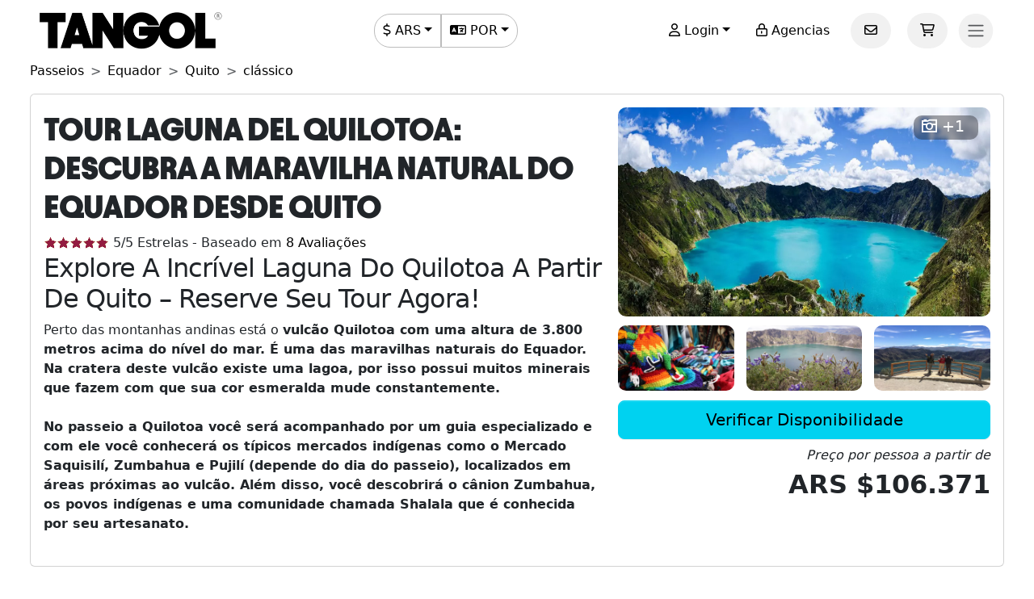

--- FILE ---
content_type: text/html; charset=utf-8
request_url: https://www.tangol.com/por/equador/quito/passeios/classico/passeio-pela-lagoa-quilotoa_t_3837
body_size: 77881
content:


<!DOCTYPE html>

<html lang="pt">
<head><meta http-equiv="Content-Type" content="text/html; charset=utf-8" /><meta charset="utf-8" /><meta name="viewport" content="width=device-width, initial-scale=1.0" /><meta http-equiv="Content-Language" content="pt" /><meta name="googlebot" content="all" /><meta name="google-site-verification" content="3usAVBa4YldQr3V3Xrfbk-djnp7WcTrvpUkKm-ZXSbM" /><meta name="author" content="Tangol" /><meta name="copyright" content="This page and its contents are copyright 2015 by Tangol. All Rights Reserved. Tangol is a trademark." /><meta name="revisit-after" content="1 days" /><meta http-equiv="expires" content="1" /><meta name="rating" content="general" /><meta property="og:locale" content="pt_BR" /><title>
	Explore a Deslumbrante Laguna do Quilotoa em Quito - Reserve Seu Tour Agora! ▷ Pre&#231;os 2026-2027
</title><link rel="apple-touch-icon" sizes="180x180" href="/apple-touch-icon.png" /><link rel="icon" type="image/png" sizes="32x32" href="/favicon-32x32.png" /><link rel="icon" type="image/png" sizes="16x16" href="/favicon-16x16.png" /><link rel="manifest" href="/site.json" /><link rel="preload" href="../../../../../fonts/Avantt-Heavy.ttf" as="font" type="font/ttf" crossorigin="anonymous" /><link rel="preconnect" href="https://ka-p.fontawesome.com" crossorigin="anonymous" /><link rel="preconnect" href="https://www.googletagmanager.com" /><link rel="preconnect" href="https://connect.facebook.net" /><link rel="preconnect" href="https://www.facebook.com" /><link href="/content/themes/base/jquery-ui.min.css" rel="stylesheet" type="text/css" /><link href="/content/tangol.min.css" rel="stylesheet" type="text/css" />

    <noscript id="deferred-styles">
        <link rel="stylesheet" href="../../../../../content/afiliados.css" type="text/css" /><link rel="stylesheet" href="https://kit.fontawesome.com/ed78770ce9.css?display=swap" crossorigin="anonymous" />
    </noscript>

    <script>
        var loadDeferredStyles = function () {
            var e = document.getElementById('deferred-styles');
            var n = document.createElement('div');
            n.innerHTML = e.textContent;
            document.body.appendChild(n);
            e.parentElement.removeChild(e)
        };

        if (window.requestAnimationFrame) {
            window.requestAnimationFrame(function () { window.setTimeout(loadDeferredStyles, 0) })
        } else {
            window.addEventListener('load', loadDeferredStyles);
        }
    </script>

    
<meta name="description" content="Aproveite o nosso Excursão Laguna Del Quilotoa na cidade de Quito. Conheça as atrações turísticas mais votadas pelos passageiros. Compre a excursão hoje mesmo!" /><meta property="og:title" /><meta property="og:description" content="Aproveite o nosso Excursão Laguna Del Quilotoa na cidade de Quito. Conheça as atrações turísticas mais votadas pelos passageiros. Compre a excursão hoje mesmo!" /><meta property="og:url" content="https://www.tangol.com/por/equador/quito/passeios/classico/passeio-pela-lagoa-quilotoa_t_3837" /><meta property="og:type" content="website" /><meta name="twitter:card" content="Summary" /><meta name="twitter:title" /><meta name="twitter:description" content="Aproveite o nosso Excursão Laguna Del Quilotoa na cidade de Quito. Conheça as atrações turísticas mais votadas pelos passageiros. Compre a excursão hoje mesmo!" /><meta name="twitter:site" content="@tangoltours" /><meta name="twitter:creator" content="@tangoltours" /><meta name="twitter:domain" content="tangol.com" /><meta name="twitter:url" content="https://www.tangol.com/por/equador/quito/passeios/classico/passeio-pela-lagoa-quilotoa_t_3837" /><meta property="og:image" content="https://www.tangol.com/Fotos/Tours/excursion-a-la-laguna-del-quilotoa_3837_201907171116482.webp" /><meta name="twitter:image:src" content="https://www.tangol.com/Fotos/Tours/excursion-a-la-laguna-del-quilotoa_3837_201907171116482.webp" /><link href="https://www.tangol.com/Fotos/Tours/excursion-a-la-laguna-del-quilotoa_3837_201907171116482.webp" rel="image_src" /><link href="https://www.tangol.com/por/equador/quito/passeios/classico/passeio-pela-lagoa-quilotoa_t_3837" rel="alternate" hreflang="pt" /><link href="https://www.tangol.com/esp/ecuador/quito/excursiones/clasicas/tour-laguna-del-quilotoa_t_3837" rel="alternate" hreflang="es" /><link href="https://www.tangol.com/eng/ecuador/quito/day-tours/classic/quilotoa-lagoon-tour_t_3837" rel="alternate" hreflang="en" /><link href="https://www.tangol.com/fra/equateur/quito/excursions/les-classiques/visite-de-la-lagune-de-quilotoa_t_3837" rel="alternate" hreflang="fr" /><link href="https://www.tangol.com/deu/ecuador/quito/tagestouren/klassiker/quilotoa-lagunentour_t_3837" rel="alternate" hreflang="de" /><link href="https://www.tangol.com/por/equador/quito/passeios/classico/passeio-pela-lagoa-quilotoa_t_3837" rel="canonical" /><link href="https://www.tangol.com/Fotos/Tours/excursion-a-la-laguna-del-quilotoa_3837_201907171116482.webp" rel="preload" fetchpriority="high" as="image" type="image/webp" /><link href="https://www.tangol.com/Fotos/Tours/tour-laguna-del-quilotoa_3837_202101051139411.webp" rel="preload" fetchpriority="high" as="image" type="image/webp" /><link href="https://www.tangol.com/Fotos/Tours/tour-laguna-del-quilotoa_3837_202101051145560.webp" rel="preload" fetchpriority="high" as="image" type="image/webp" /><link href="https://www.tangol.com/Fotos/Tours/excursion-a-la-laguna-del-quilotoa_3837_201907161430353.webp" rel="preload" fetchpriority="high" as="image" type="image/webp" /></head>
<body>

<!-- Google Tag Manager (noscript) -->
<noscript><iframe src="https://www.googletagmanager.com/ns.html?id=GTM-M8MGH5"
height="0" width="0" style="display:none;visibility:hidden"></iframe></noscript>
<!-- End Google Tag Manager (noscript) -->

    <form method="post" action="./passeio-pela-lagoa-quilotoa_t_3837" id="frmMaster">
<div class="aspNetHidden">
<input type="hidden" name="__EVENTTARGET" id="__EVENTTARGET" value="" />
<input type="hidden" name="__EVENTARGUMENT" id="__EVENTARGUMENT" value="" />
<input type="hidden" name="__VIEWSTATE" id="__VIEWSTATE" value="Vs5PHuhbpWKTF5DOGSDLMJcj/afzdLUS8H6sDwQfTOeY0GVmGn3aiAHQ/r3cFTcnxbtcbEB80mLtAjSlWo4lmGUPdINeWmRVIaDpHzIeHDKjMDeIVEiwNThlEuzwssoDwf1vp50XBCHyIfzODHIXhxodUNqeQ6gnHN58YFmV4KXlXVhImTRwEwtySR75NEqv3G09RIR+EC/qSiztBGuL0+uB9gSaS5HYPHsTyEehdrgnct7k4nbGDLCrFfDa4/+Z8+zhqkXEHh1OV/bZmuNkItDWCTUMigOOS/cGzo754Mj+JLykyX0Cnb8L6D8CLGfcz++jtkV4u2JNgVN5/rT0fMmNiqybBwVjHHDt/mlPg+xSwnxmG4qa9mODnejul9c1SBmXUK8ZolYMZKlFI09NA7Qv1mw3FAS++azE9Ne93pisGdgaiFeWv+7ZefuRErcNBVvYXsJKcT/L98oIkjS44LnGFBMbAahFESAX7dJEmIFUtXimuhOBZ0bSVYdNC5GuSa5sNATm2mmOS8yNx1xg12nNwgPvx5AbJRxTzOL3az/Dag5SD2wqfCS3lICFTKsKz/a3b4wv3BnSBW3hedsSokLbEW5F3FE3YWhRYRuGxATQ5Hfl1d2rkoxM+sNNyI4jISlePFUdOal9jmhdMtubeiiHYUozq/QNCBG+d0Qy3JRqthRVzbDIR4iKrJcZs07D1HRhSyropBAOiaQjlFiHiI/JHzmF+suqIGCfHt7K2TNN0uEIHMKSDu4TUma05LflMzkGEX+VTokz80H2hhWJBmF8oathltypFsWKpFA4MP85Lym92S59M9N7E0R7QbwY2n9x2OK+XPftcmhU42ubfUOQFKdqzuPSFLbdCSYoLma7N7Z3oORcygEJPzNBUyv31iYIoeFQT0y6zrKdJbooM/kAA3FEhoqStaReXTAw/VDIUUFWIZscrZpzVJXqNGpF5zpaqel08Hf4tSwH234qw5FmgDfvtV6xuBoIe5/lDb8TlUQozwYq08qTXaByrbmiXWLt32ir47e3IM1kYmthUX5RDTU1kcphXSZPrFDnYCS3Ij1XbEyWiXGM5rSEJBPErwxzt19BqPwuBS8STOOjQ0rLDGV68slfwWO9cWEsbZ54S12AojXIQOdEQN00QZ0TOzB4b9wH/R0T/k8HPhK8gCTX2oWHEd3srnypIQ0Xvi8zp1stZ35PwLcMvHdIa2fUVq/eRfNdq3YnJrlkCHu+hZfIpx9fJsqYRpNtoucYbyMhxx+AyjxtqjtW86RafYh8hsUYLxknxskrc+EL6Yr/tKRXIyP2RvjLEFmVf/C9psvy/WBglQt8wc5bghxJRWNxaEr7PentYBItXpXbtlR2NHifb3X/ZglyYetj8/TPopS5MUg66qeocEqfqRG7hPGBuKfQ79EDpeN0qNJk99JXyt/VOvyWhJ/[base64]/EuQOj0AWcWKJwW/9VMhzGNbo8jO7izv3loP9r+iT31Gw8wo/CVGcilak6TmPwKTgbcG7GBkn8nCTBZlN19MIG8w/jRaXCJyJHOER9zkX0Jdx+ZcFwLiJL5GZfaO2fL8RcKkpdJN3et6/4dDU2wLCSOgEOHt4i7y1oAVUeeYfv9aDBH8ysgeAvTKEk+5nM0kSBfLeb79uOtQjOe/38Kuf+9rKlxr8dy/fRZwod13FprZDlFvD4HeJXLbtFYAlk2vID/btnvgC7ejyw9m6fYOVVXMOweFF5yeVUMXfAhhj2kzyvLGW/tDr/phk5HXNnwTFOI7ncztwSf6TMA6DLiMUKw/fN9DBTbDZ/t4SCBEDJrj9b1YUf5+CRbCV51k9vSC3TW1ZSZDlZk1+YhgVr26V7j4GkEsZCtTelrPYtl/[base64]/Rk2wSc13avyhsGQ3YOwPS9FmMOhSNtGTMhAIebIVGx0XC8ZugnaLMtkZzGRufCNlWm/O9N0IJ3xnF+uRYzBDYd+o7h5wIgjK4rP2I48vx2D6XyWpj4N8/fR+rJGsjpRdOw8KrTBPy4qXKxWpLT5/HnXvfYr8ZAjx9cwJI87r7otep/bEitH1ODunvkoNGFbCqrwW5U4d+dOqdZAp+Q5ahXOlkGdNMmHKe7ncv1Jhe2kDeGE24gwN8Tb/UYsXwf9VvbRDtvTsEuLMfu+PUHHZsYfxvU5pUNNTDrVJnJYpPKSF+n0fDSc5w2YvhR+Gr4uP08ju6M/vOD9HsR+9DW5OB06aSSHaaFCkTl2/po0mu9ANEwO4Bbe8EhFbcyq/iVOZzaNI2G/swsId9pa62XkOVuV8N3IE32WlBgh+9CwrnahV0UuGYtsdMVkujP8RVgdGRo0FxiM54WyBsvkBDegcUQGaoQQJXJDJq1Cyhk5tD939PBHE/+k5jyi5/QoXg5827sC/eustT0LYiymDf8mSQ7KqSot5iekpmw9JnQJtcGZiWXcvJdxWFvHQF63TXKnXx+SiRyl016pCyTqfrBhOTEeAh1IwrK0l/qVN/HHYCGstwpY4GydxzaPgJARq83pErtORgNZJx2HxSYQ6QKFysLPWfsrFdapO1HIFi5FndBBStkKBPEtcZ/[base64]/12hvgBkGxbQLvcnvrz9hhpXoPAl7QCBYiP/uE31hn2uFLyODvjSr1sinb5dFfutgir7bjaZYJdm7fRbGeeTjgL/9UNiBAbdlAvEZi09bxaggKPR55BmZv2LqNBuff2xwa73UShwH2CwbLxr336cxeaLMhnW1rvbm8IyXObNxo0fMF9fQWBenyHyrYIlRr8IUc6Ve8NoIJH5/F0Fgk1ThRvAscDI29WZsC5FzeNOCZT7gUDOkH4TL21VmTajJ/ckJ2ZlXhl2x1L9/srVnLr+BOtiIjlWwNeaj2aZmXBLQ+MtHL9pXEdhrHvI0YlcVYhqzsPYLIUp94TrAuEJdHACNe/wJgo5wp2U2fqyOB2Df5srS6DX1DDNOpH75sDK8mHIW4xxi1rqYXknGQTGaIUWd/vatON1EuUEhfMUBxfTiulkqZaHP/Xph8HuVdZSmea8bAaY8YaifH9Zz43KqFyStNisvnXoRlSBNX5Fv5ab8ID8YxRdai7zEasLvONeepUngQPYL38eXLSJXUkLRtAj068tnhPMGUDQdqXlBCDaLNUCtpZsQErFEAmXoNVltghp9DqIj21/fWqsBRjJTigQj5+MSKy9AXM7c5bS4915yDRDOTqm+vEAQoN0DfUjZcaI34kkY/g/ThlxV6oUYwKBNP5Oc/r8+mTDmxf4LRuQO6941bppU2JzNrGOSGt/MA3UIgYjXdmCU99gUidIWaMNoOJn6n7QQifel26lHSDwb6F/apoU1UgxpKeP+2tzcKTC4nlGXIaTSjXDDwxmVXvhxnhXWNk1C1mbx5/cdfXksNljKXJsdvcnr4tPKN5vl2VwZcOmQFk05YA34VJ3cQS/d7ooSJHBenww/y0y6i0vIMnRfh4SiG0M7SirED0xnjl+wjbyQV7OxPuRIQrRwQekCFfnqVo1NKQJOuti2bDCAMbb4V8czm5xUZ+FNIzN6Nhl4DkVMnb6/UxceogbxWB7Wq6zAx6Zp7D7vc76kpSWypSHLQFvl/pzrZFhzubnhx3wGaD2m/G8IcpsAENEwB9U6W2+as5i/OFUMy4MmKVvnqrDnL38EPR9Bik6OZoJmmAGmblmfuvJVIuAuyPImD5ijcLGCZ7xf2rqmMfEi4k0k0aD56MQlX23d1dKu8WZZLrmcJOuBZr3xqf3LG84VD2Mi/YCsFuQ2Bxa9LZFQZEyN/VZIFAuSxtkwjB5a/hBaddJM2UdfD4FQLly+5mHa5oPDrvO9iPAey5yy2lMrhoiSPoQYypXWKGLY9zMHr683KMd+NePaVYh6/nhwWFY0xJ8svjUV9xNqOq1KGW/M1/DJqDF2WvOlkjy9jMNOCCGtyCZt0XzHNH6H+w3/+xzhbHjsGNdnaBKsfde6qApcfJcyHKh9auEbl9zSBhv66KqWmBHWq1GytcyQwq2YmxqMqbHkbY5GPSJaCSquycQB7P7ViGQ/XRF8bVZcsA4glpo7gB+OZVtSNI1wLm3TuFfgl9h+CArQPb8LyPkniTur8XL8716A6Kc7AOPa/n514YUlsk3qsC+tbOvQl4KtpsthS+U6PLi0O0xxzFSp9wgQZTEZt2DGzx91fR5iV20tJ++eUwixkCaRD4SjFOvhN186jp7wqSo9RcZ6fVv4OmMmHjiP0mxv2zjLgfBEid55exto3ea3lQnevOL+MHDN/Hvoxe5NHwAEjU4XbDyueI40A6DEJOO1scKquFQkPCitDoOk5n3k71MWSUj8SKaU3COhSdx3SkGPTub1jbPZJzUGEi2FV02R92xb78oZHjrOZBuBlHazlp8swhlBXdr9AS5s0LGRZfjE/4hgOWyM7tcSE1zQkyQONPjTiwnQwca6BDnQXLQV8RxZh9M24G6upP3NgUK14wVuQrB3UGbYG9ku7y+aU/kfNFBsqZsy8aShJWJQHvq1/JMixdddDVnt4egVdi7aBLCYLUXzuj723zQjh5dvqH+PAWfV00lV+WS7FejwtfPFd9c6n5yIy4q86UeEgn+XxM+geGHWTN/B66kagF5ztgprrpCyWi4J8x1KuZsrQ5MDeN7u61fv8FTywIjHBmV748SJfvzgO0inWhcTlXNw85XidOF+DK3CFW+uihhGxId81RRqrZydUjl1ul55gbhtzrLFLHA/lYorGaI1YUTLTE62HsI130+YazvV7xxNn0XDBI9J0hhVwQ8M6LOoH04ZOATfklc0LH3n+WUVaDc7l8zhe0GPRwr2BUYQXIKIBjyiilRFjp04cURJJ+ZwX4FiUyAxAegn5Cfu9Czc70N7ZuQavGM0UtpbiAMBp4o1dtks5GdoB6K3vL/vtCoOpt4PMI/5wHBc8HeoVW89gO9MxTFENtjNGQS3aKefsssEzBzgvi1499Ll3uHOgihef2XSHXelrpHUC0+fkhrIMHPND7R5kRE0z1vomMIb641opzn15S1pkom3LJsMmDXLimDDn1rCkDECQGE1VihU0HnTesE5oPch3qcU3XQkS4B9MIVrLs0F5qQGD/Ot68NDKaqoHxysgkyIDf8vKzQaLNbwPs7EczWkK02c/7HHQaUa2zgPWSfZmLJF4qxN+54bD9y7TRM58jObuxv7WLW2PitxOqmfu8mzJ6Nu/mra2GMpnS19cYJSQdrpQvSQRkKhet8Zx9gbWrXLa6oElzRuZDalBF4FcptYf2zoU99DJCu/n0n+mbybDSReXgRB5z/gNziw0yiGjaoR0/NmaRKGjMQQf9fw787Vh1l9fn/yAnsgvrJxdXGNG9ChW22M/2oZ6Bkviju21jYfNvTHRk1oHRfI4fahzQSUcT5mpkuXR1jUbpQbAbKXc8y0m5ZOgxkv8kOykn8ck9il23StH3xFXwTcKIAx0bOVTx3F6uQj3PMab/Be5AUxZBpaPjKvwTinPOvMxCz8k5qaG0waPxxoTlSaXWSuCZ7Z0nmJ1p10RCuIKPz3M+t2CNEI4u6BnHZfYmZSPvTRwbBDrLNjSl3A4j62Q0QI/HxD8a6GQcDHch5ynCWYNWP2gBr1+XeGb07U7hcIYlFaBampBz+hwc3Ai9WiBJVzSpDjir0jd3hugWQJKlIkcH5l0bw2DNlf83GkS/FtJw9QO/Bxj+BU3OoGNzpmQJvFVsZ1oD9ADiNuZTtKw0KDaf2OG0M1SCCj0ylcxpY8+r4a5uu/YQtYHVo0eYRsUjC8NCFQ4jt+7OHqYs9tavlpax3CcFCgSFted6fPSD8rC65uSuAyxgURumkwSHKwfVq/b3JfdiMSeZV3FH5LIKYlKRSjpuL0hCVYrcksKwEU4DWF8N4akq8ESUypjG945M976PpK/493d8spl4QdrNQvGvNNQohaJ2nHp2r4ao0O/oSEASyZGkVKW2jpv8vMdtSAH+z64jmp6F7dfQHEC48R4jBvGB7W6ZKkI6l1t/58vbA279LSbFyPLt1pWqZ0IfBGuROxjzQ6aeP4WKLoaUI9uQNOkRZjl5XWc44HuWNfDE5wN3no+KSDn7xQNBj4NJx7o7ZzDsPhDdb53T46lCSeLeDgNeIIE/SiGBaThNC8hDvJZOB6e+BSt4Ytgvc2OOgZGO1mActAjR6o7ySzJchgWtdja9xZaqjKKhUMchuueG97FGi8rQoTe91pfLv8lGhqMbPKAsatdxKQwIHHGmDDE0S5v0FwE/EHv8YvG1R7f9e92ew5eEnWNmYuQGC0KDDMGRVNyozCY8jTNQXu1EbnWRvNC7H2XVtq5SrKvFdLisN+EzSuMgDW64CGpo2trtf8/exJnHia7h+cmCarFR3ksbxO/73RtYshxJZ1UFAog3MH52dMlcf6NQSKHiualJF94gPNQ3aSHYI0g7AO34rfTdYX1ptNk/S4Pp3wg3ouvx5vFnAkHq1v1Jy0wqrAvfr9U28cOTYuwo7H2yWQH5MgctYignB7kehlzei236jTcWYTLwA6Fz1vzhSaa8KUwdxi0WakYnAgJc57Wfyu6gfa09QxgCtAiwfjV+R4GJV33BBmVkoRWeLTz7QPAVqWyZsaY5JV4d0zaL/qT+r0EF8Q0Jy2GM+0rkDKAyBR7MmlYdYoJcqxSHow1/bRdwlXae4fHwDTspq2gkHMB4JU0bA85upZ8HtVXslec4z5hDpcR1kWWpfNZ1jrU1Ika1K5Ej0KBBFuJEPq6n85u3VmHbWhbNzYaX/7r3Bg2jFvpyRVn+uBBGZKNz/8xP30aq5/AgHaWHt/DgMCGOUzbKs2Kieqq0SQbOanXvdqswq79ZbQC3whdcHO3B8DFpniyVeKKBJVZIMdXzHxsodYkT7G6C4XhOGOwLHtlEN/9Hi/gYXhjjq68M6EAbMaxwDcFGtyMryhiocrFF7u0wpXIwShU1Z5ZZmtC7dSO67wf3W+Fchbwz9IQiEqcnKi86Ac3ZR8kx2PzitXY83OMlUmPwxoyVLROwcZ0l/ffKghgUpVrLfG5VlxLPcZGUZohT1qGiKOXoR2jQELcWJyQXC6nzobxoPFZU3bdzwhnW7T0uH/nRIZjNuI7uPtcJ51XhXoFqLeymKyVo3rUlx97CBfUpbypmeprifVYIRfphDh2spM9nZMyYbCS3NGpsEGWxe2Mgi+16BX+e3fhmr7ym38jl0i1rX1jZGHVBtYZA3LwcJbR4lCEofaxsy3V4v6Y/ZjaInImBS0LzId8UwsTOY0yU8jsuug8fCUT8RRSjQS6C59vVGJmfsqd7Icwkk+HI6D/DJ1LnMKbFWJnXEdT2V4rVTgb0f6nBmWS1bIcJUWDLUyItRO1rUJ06awcss0+HD6j7rwAVt5XrleGrtz0o/83p+hHUDYo7sxAy1r1dLeNFCRxtHrK5vrMEox5AVHJUPFrIBK0Qrh8jVxFsQjNu6e65hyUZvss8oGhNbTc6mOC84af7Kf0ckHEJ/JWEHnJrJ3GcbUcB72tUi4NOn2DAsj26J1qne3sYg2zHp5cdi1YzAb7oY1b7zgsAcWQ7NPVanHiyl606Vvh89H+jSwX/m+OneWpXGwu+S2K1ZzV1JZV5binrLxSMB6x+rjN+5XYyavHC9zsOFLGer3qd/QLBSdYKIlnbAcl090RhRWa1LTR6f4pB2n+AnjDBvh5DcneGwyl08GBfjlInNNK6yTfMuqVw2NjDAOtRq3Qhs/sC088Zr8SFL9sHscUzEF/T+RepcWI5fsS+7LY2WcKhszylqo1433GyOJloE6BssZ5SLaNWuL9emB5h+4vgxP/xeI5gkEZK+KduFul0kpwPhKOa5dvGMdGVkf6eMr+JFjOmpus/9OSkiaFmnuJjt1U5CBFT6HEGOTOrazjS+A3J1NdLcocIlFL97zMftpOsL8QkPnoU8v81HjTCQFUNbK4lBayXOe82Gr2Xh2VGqRIv5io9cI6AcRGgjYAp3qCLeTyAcjb9wz7JbFMpejA7ZSM3bJk9aWDgSWYi9bqMnCvfnkySf27UaAM4EYJvr2uxcvzTgpNNoF/qwT9Ud/BMTkd5JPrGKDX3IsGTc+wmmzK7qHlkKLV2LvLlu8kgjT0Iqu1m/o3CdpGvmFv0qwo+dN9tIPjPdFCVcCqWTexqDaYd5q6RUY57yBKtfznWJSHaLfn1NpaYpQ9rnYvYj9EP2zv8dXwZSW4yywBqs7DaTlFWH6MCWncZF8buiVQZ/fpbT7aZRlYbsGm7jfY85b4NRVuYUQ2dDyyAicPT8sp/jlLZGwCiMw9KnYd1FDTYrzx34Cx2O9d7XkMkl/ZMY1Kzr/neEU5v8kzyXAGE/+yr2Ise15v+JAK4PGkU34Nb4gesPiKdAIEdEvJ7zwqoi8q8vhbC2/XkDoqhV2TBSI8ue6Bj45SAK/LSI2oh5p3Al6RNn/rzUQzZbRkZRCpUDZ1AMvWkHG0zFNIidDcCqeE0BEbyRmmECdpNJZ+mDwr0YLCNwNeTk/nGT2CAoxZb5awKuVtiHu/TxIG2qt5nXK/6juRZCyEdASxLYhz5YdAASULs4Jcaztlg6GWvbTrgfgbyHoSiX4BXPFD8EgbNYoV2uMTYmQ6X+/[base64]/o0X9gRXulONM73CB4MQ4JG4DWuxlBsN4jds8TvrVWsQFSkK7fShDvbRwyv6eeZ05d0yRXVh+g0sfHK5IdroaH+bqZV/P6KIMsx7dAnDr5qRUHWdu9I5X33z68XOlEr7tz2/[base64]/pyFnqIiu5T0rFI54bQhrrYD+5RO1YAP75aYIE5bgVtQTg0J/9ochK8dPmLfEGHqJeW14fpFQkc6ZB6fHW2qpeeZ6IdLf6/cawx0Zs12LW1ARBXPYEZU8WshiX2d/P+0hN5aXKlWQ3ukAk/[base64]/qtOSlzRdMWSRMplUTP0U3I0SQtfY1gOGxYMwDJivEEsi+m3XP0oBTXw4nQYESLbiEQCU4cLad5D79jEsd3hFGxYSWzxYteS7PBZzbGYC90yZG7CPF79nY4GSAtW+wIIjWSXusL1Nh7s1+X+vjsRUzaL7Um+LvCWi6vx/Sn4Xr4zmVGRXdZIbUN0g1lQxM3yxXMY8/uRGvfm90be/01w0G2rEEsg01+U+fS5bVCEdNWPXfRCuoD1FJnPGeeeIwPa1xrBzaUmgIQZwwXE+5bYUPC0MlJAXajGdKrmlgEMLnb72upNUXGO+xN+gHdvObR7ynxqT8rnbH+co922v2DF9wCxnzC1b5UhBnetVl7nzTeWoZXSoGK01C0jwMlIl5ubFGE9cvLWN/KkVn10Y273R82zJpfTAmE5FoRP3ddo/MOqgm4W0kaQMtcevDOZbovcLrWewTx8AEIQSGmwfglG6ixcm1VdIDaLoBxGiBwVv2/1FrKsLUEwPenDhX7HaUg/uvqM7+a6bMTQz453mhYZc9A5Ow9ZFPl+PdH10phORnGTl6H6uwUrbFd/pJcYtewjNxivdxmatwJ8zRJqDKFjJuIe+uqTs5nH9hyN1vwF0BCddp9CdNmZrnYzEA7rwv3LWCxcBSVGQw15dfz4gp7fRfF9YC+ANQi3BU0OyuzBLQRdiXZaTRQWE6OO2my2jWrkdWJhEiqcLzMKqOcp4LhpdC3Ug8Max7ILpFIDg8SKoOdXQVHCXCM/JQBdqHNpkEpMQvWpnuxdjlhPNWBG14XkZOmnBTUksa6UsQ9VYqcD3DCg0ZNQ0Kp7MScE70z2qhDOIDW2QAFDxKdxGKisQDpAfcuf8+4bjhVi1jGoFfA71s+Jvc/FhagrvrAE8X16zsCkNbR+DZHuOmD1gWJ/HL6o5DhvjQ+G3gNEfZxG0x/er11pefElN6QeuiY3hOm4XjW976J4T3ZLgwJ97gi3rz8e4q7JurHRGkivcWyL148cvJkXveVuxMJrLZ2bPF1aoJIrwSDF/ibTWsNVZtwfMRsqDWSn4QzuSyAO5zgX7jmjvhmyxITjRfqlx5B3azPI9o1oRLWb21igEDCkTd9JTmoa1pUg1oznBFaA8mK652nY4u0ScX2D5f5neiRJxcVnPN1nMLkT390D2N9nnWaDmgP9o2MIv1fuFQqIP90lhz/XM8RSwZAYjI+D0gJgp6o5YiyZjteeyG8jeqHqmPakkwIqCJ21PRn7nv5MR+wTwdpwGvezn3SbGKaXi5+gOe3+G5hAKd2UvtMVUlyqyMTeV87IKyOFsFY8jyNR7pytIGG4I3sa/CWYUCi7RLeEKri1D6C0Qv5F87awqjTXDIrxOsxhHksUlx/TDnmlamqxHQhSJ/uFCGomhEgYD0Y/wiD8ZARhNwpKJjwDsA43fcUS1hZlopHu2CpX1zCyd5xQBgWmiIRcF/cteELpa0h05CiFIpA0PFegOQyoWz4UHkZo9XKktIInB3nbdhYzTDbGPZ57hTG98RRJtojVY/dGCzgP4DrXWBxMer1vm4K/QNhHVvjkcc6nb4gvvMpYid994u+u7ogN7iaKPhCILRBV+8E1L1e7TA7Ntq1IlpPVa0PfEwUZllgay8kfvajw9Y7fbFbQRZj1+S7Zhj0ejxnXdTeiGrmP38cxRLvQIwSDI+bFlsLWMcEhNzW6f4kYUqffDLEF7rpswY2AfgKwb/[base64]/5Av9bGnq+pR5a2a4m4PUHRElrEfaKFnYjLOILZ3MbtKCVlYJhIM21QlNI+nt+e4Y3IHwnxROKvKwx7Wn0JuMZA3s1hzfmw/TxtKPadtnAaR7oCDWE2PzR/ZyA9iS2nglfYdYOw/Vzf8A1sz24dHGfQsgNZE6hXvxrzUZOywCceVRsZaWshKWHGv2GYKAvw8t7VMxpOP+9xobtkMwSyYJs/Z/Zr15Z2k2IwA6Gmf5jCldiglcZNdqueHSjmLpNCL40rxTJRdp67ICw5a81pCq2VxfZZWwLFBnI8Adbd37SMLnU/pSgGjBWJvZRvD5qlqd9BmIjQiyUiAmVgkJTtEPOlf7IF25sZFReZtxz8/+ai9jwNdnVx5+DHZoROl6XozxSk/QVyRiCptjzdm3ugn7IKaSMk1mCc6mi6qqGWvnqJ7VXVlmVxMkbLGpLkLkl1ELecQhDpBFeOcAFxW/SvhTDlGCb8Yb5QuRWf5KrzJ6hPRzvWEjIpLC/i3ymfSjWiS0yESU4uYN1BpUSznUWYLZsmrA73aAHTFdDSOTnhdg5gJWXEYltiSkkQVY3uiY/2/BlxacsloDHUiDozcfBMu4d4FtqI+IxNFJS8TX7QQUj/[base64]/+TVmOTmI6QmKoiXeP0Z7CPPZcWV150HNiq5r0Pz3acl1lmFcHZZqr5wH7AFwTMWMNgaDS9oLVczRLlgnfuvVgTZVD5g2Bvkh3OkHsDkW1dg5812mSUw2OVz6958F9dwPuWgbIiOJyUzD7GrWDcQIHaHBQBgiNK9uNP/eW4pJU0ht7998TcrpuLoOnXWnKdKqJaxpKzxzWCw6ciDjqGiMtD6BtHEaTHBTLrdPtKgtUH5IeKYu6SIHeBd5h+W4qY9M69+xHysMkiRgB3T6ry7hJBdLBmEAfDwL3fstP/llo+mqimAohRwsLaLfwoUJ4HkPqUWcxuf2wAQfSEgwknW+d5cAlkjO2WAOLrkdTBJr7cqrIYKelI63/oSkLCplyZQ9LNQJP/vULumBEyz/TUPEaExIiVxjo0faLl8ZFMSX/Y2DSDxvfrW0lwYZ6gmn/85jy6C0L89Ph5+xniJg9LrprzJRKihPSUlRziuRlTGLj4GzSyJ7d8eOCHq0yod3tgnsQNkclJwcK7/o5hJ1w6bzjQ6/8tfL8o2Y+ENzFDe+ILLEUPzgzp2Q/zEZXA5i3C36jmE6qcWP+ukDk2EzQK3+a7HXWK0dbENEYsux0Yo0rjEqBLCxy96FJiRtKJCnN1PMrFOYyQrQBARjYWmH9Ls5K2mtTLNnufDDaS92/89jTc8lNe30fN/AafD8+HYc5CfFDc7zDBjBFwBOEb5nwkOtxYmvuB5rB53JyhRdA+j84ENXxInuJGzu09z+SbTrHZUkfVVMb57hnmXiIvU/sNkSq+k/4OW+UZe3zHITMlCnAvWo3ebb20SUyusKnZIItK3z7DnwwkBlvORUboIIku8msUCUey0PUmwftYn9FamsOsRFaqL0jPT4n7eIs36LPM5mguaOfh9hUKvhRrZVOU5aC/Kec8Yz2V7157EBjtGObnAMP+cX2ra5H9Wkwzm7+MZeaITHf7TO2PX05cr/I3gZ6CP9za+ZY6BwsgS0sCtaZSicPCFcnlcIkGeUNeJnhCZ4014OXr1l2NkFlsBMwLmBi5KldPQsevIADTaQNFQ8P0V4WyKUj5x0qyYxS0nRNfGT3w50HWtXJQ3ZsmoyMGRIAxVrooRUAhqsXgk/i75p6fShB9KKbbOrA3+bV63/Y4E2SOuTa2SXkkeAqC29hyV5qm3UwvSiIOE+TZa6toSt29L7+fzRNjftHVzzBsmsqM3kb52htJx8GgxCiPVcTEnVdp5F3TflIZ/7RFryq6/3QY9Ky+bzBpALlY0p5f0ISHOby3ZnOuJJPt+NNXrJT/[base64]/O7Qw9OCM3Pl8WAbLYYN2RikVwaq8N2Xjk+g3lmInztvK3ofZ3uAcFB5WCTehJLNXVcF9DwAjEZOnDIOr4jUB0PNm22ZvSiBWGLYN3twKdjdVtdlWIeXqTSpg0ayvMszvLCx/IKnoxfqt8/qFRRoVhlHDKXF4qNAFsUq28x2dMkhlvD9m+mSUCPCrMl0V0dPC9Uc25iX/AkSad8A6ut0TguuCl7+aU8R+Fl7/TfPlllu2K0q9cyK/5NRQSeNRk4Nfl8w+Hcsp0ORV1lCY8P5zlWDPY0+CPHNshb17OO9BE/7WL9+EfYk/oM8Oi4t+It+d2fAuoEfRkJd24SrdTEwhM9W/gilrspW60V4ejBj/4TLNuPR847qBbqc0S3Nb9ELagFk/SqchlRdWqhIRK+YDuzlZRpsEKVvfXCaXPRX7xLpr4rSAnKINRAffZtBvY4RflvHGMmD1PF80KDR1+/KQuU7PIJ0KLvAo6jSt46vZxux89kUOBbKD1mg7P48IsHOIJRpdEt5es638ykSvhj292X8AXn9MSikGOZPTCHayaYWvXYLPBd6CH++Ft+5r4ikNc/GMJfYme31+31xRWcU//rputG+LQA03ueg6h9pilh6RR2hNwHVcLaazuLplA8bge4Cr4hvW9OKyBnuUkGxhbaG1kssZCeKpaB0SjUfpfjuYmJtAGO3+nNkTTF2i5Cd1GZjOdi6BB1YxRM4mu9qb6wLf4wtxcT9qZfSOipC54a73eb8mRIaDHyIEN5NnjlEliTp/Qyvq8EqU1StRM7/EFgblRobbJlLI5onEWT5ulDlZci9Bsaj5Uo/i4iPPNHa82B/X6Lran2WmKvdZjzeLwbTUsYQMusYwo5D0YSisHfMLgvhjQK2sTVQVrWK1PrUmPgp9gN2f+6chkMoIGevM6D2lljyzPStqdgi2m5aG7m87pK90q6qycsm+qK/pj06yiy2YaWSVUtPSIr7KaJf7JFV79HsdW/LN/6m8nXZPGVhubXXlqmnU9UmrnbrOlNMemVUebNRC+yq+RqhFzq9f0/Yog2ncq5eAevYVVhUA299m66EqLFTo4fc4cErbqwN0Y1Fio/4AnetcEciO4uuw+gQTnVs0a5HYKPmShklfznzt0iMrS+tG1o65lcqLAKWLXbNpTO5Okbw59FRFBQTDK0efP1p2lv/GR2rXjd6ixhbsCbGkbRKxW7FfdafI21mI7Cxg21JZYAUKpgn4Ar4BkmDixkyeH9w6s8iwVLBr/P10u68gM+EZQQP15mI+w65cIdGxx7thA8l7H5iJc3l3xOW3s+RvU6R8Hk/pw1lljhe27yithwW51OZEwiiOeDQ2A5U/7YOeAA5drOp8XCUR6853oZ46QeagplfIXg3ALNgnY/WbJ2WmJOGcpB+wNc50jcj6lnsjmecVkTMJjfab7Ii8yMyCpGFcB4pDLo1Ky90Rc3PvT/Bl+65X7QNSkAmWhCAmHlHRwN8xjeZ8i8yHg18CCA8WnUtCh6TUCsJxhga3wm+HEbxYZ6PoWlKdjJL0Rn/L/Q0ZkkcTITzKbrL40YmnJziVp6mxceHXUViI7j805Dk/0Sa6vfLpguFkCaF55vqbGtTj8+yj6HVgm1rxs/nz6ZixcNWEiV4W8XMQ1k4XzwxLmHONMN4jaj8qch02J2Vn9nL5i1E1RrJ3na7bevfP+6m1wgeBuMkIjtMeSw9Sjfe00aGEs/v52E9GPF9Rq7RdXAUrLM1IE23oN5BYzW8t4b4zUglfY7GwQ3MLRPNy0S4ZtlthKf53ixFmfajTslgHcqQC64icm2fBybUlIBVEjWPj188WHuPtRmz4vI8+J/jciP0GhU8DC3bLnsliTv6JkmeBmDQcqnyPnFQvsJKVarX6XkRFhisaxbOx9SesAThANemdlrJfELuIqTSDtNMNLKd7nsThZtV8GPnKfTyeXWfstd9RRT7QS/fBgWBbYglV8X2rOVuMvgeOpU6WT3KI5PVeWEHJR2qFmVjj3VGYClAMtHgxV9MY7cbNwNssLLjo3kkIpi+ABliCxFn9o/W75xmY5c0gEycgaRtuYIEAZ6NkVmeiSzlkl8FO2lBLIhamg2Gn+pSVlKnomy2YTeVYLkIRAKVaqA67Cdl/KCMtxQcH6xk+DspB8eCZ6p+Ap3r4NzeGONpAn51/Z/QyzZ+bMuWwXBUjsk7Y+JVn9H8FkZ+FT3lXExWCrNLKHgjewycsrnAuteQqhZjG+F/[base64]/OEnItMfXaJ8eKCaH9tkcrcYZs659JYvq77AX9oHVRJvNOGP6VnjdBl9202/6lUjVElu/EA3Zrv9qYDpalT88YOWlepZgDKJY7Sl/Rn7HpxK3e1HQMlonNzFf7gbH6yOmqSsAI+Yy/gZVkJ9wbgd95yYRX5iHgNNjOOapZ0wxkSqiNniCwJ3n9qbIARLQsvtzqzk6zmSHej4SM6TGd4fW6mqlD90e6i5LAkjKBK8DI76kIUFku1eecQTzDOOV0XjtsM+eaRITnsjoyt+JH9vIgoVDrE2TdxRpP6/5wa7bRRqLG1wHzqLvT407zIa/bmasERyodv496GhRDJKbIglN9kL9HQL8gclueygsacjvG+hVje5oEZBD9zDX111u1m/47wQ++iyIzEsSMmRwJzZ78Sd5KtJFyoFzR0y3OeTDSxg957PkM8bWlUrhm79o70CoqHnSJ2U6KJxEmGWIK1T1IWcDq3/jl1NVtM1+uW2Cbp5Hvp77HZXOTsAHNF4O97ZF+IcckYNX9+8xEeY/TxITrG9fnHwxSn+YOYo33upB6k/YiwGk4alAz722PQPdUie+ZBoQjAufqBJa4H5l1Kg6FZaZt4ZSptjCnC5jkBAqDRzQnJBX7YLMYDid325gVws0Lyz0evwEK/kNYBU2QuTUWPc9I/JYtW8Ag0Iz2jgx72gvorB665AfcNw5cswiFJhLcFIpaNt0BSaxhAdzez/z+Kw2pCXicuQBo8xXlVdcC+nlqvXoknpOVHpjdESwl7RMFUmYiQSo7neby4AJl5zLJYQBkzkxVcR+K+snYYRc1ttlywt80j39PpNiD1tahQwFivvG2cb5lDt4eZ22qajuIiVCHerElDY2J3PQ5BIRddmVkg0Egmdb2qpONOuJCSjFgZwigAau4SfexpcCc0z/3HdCV8f1vAZMaYXESgvJFitH5apEZMiklabphh5PQ6W0Y2bOZhnx/D5vaO1JacLkbeZlPE7H00hzPu0uOpMqt9fE48TobfoVBh2saTyTy4phTyFIX7io3qzc8Bh0Y6dl0lEWWrVcUDGf4sZxjRrWus0gDFVmp4YfgAG/0Pm5V14u61nYbAVUnjMeKFKJYlvtrFJK4kAPBwuA23Frm5XzOoPkwYmnbHKh2Bm0IVCalohIGS1ayjCId1/vZr6XaMNgg0zspNRFRpMHNMr51qe/5oo44N4Jkv4nLeFO/U6F5tjgFXIKbYo/P774rR9py5pG34K4YPDxgCfNE2czcfH8vO88NFQZEyEXcLOOWG7OOoltYRnRdc34MuwdTKyADbloGOMyh9WOua4RdlpKnUQ368OeiDKMhjaLlbMaOWPTP64PlzN5i8a7rwsyqO41WG3ktrwGoJ05D+98O/p7QgSivGgeNlBYTlRcv8YWlN57T0EwOSXExNFrhXjiYrcits22b0y11Fhc1kVLMrnxyK0rvPuuSeBKnzhppdW7LA9KB3FwmvOKpgzE/lB7iBoQxs8RAgA2QCl6+l2FBx3sLCkLDFBfxgIs5kenLKOqmbM15fhSbtjrfPyhbAKbwMuW7TcKc1U8t27pcyYT0Z0he4nw3E+Q1qrTiCTlaNaKyeyfewdqoMOE0Lw/ojXbhj8PxQlA5NR5ApspF35KQ8jwZ26qf1C36+tYCgjDVU2isjqFIEHCYkFwUv3+mS2aazgh3R610khK+/9IjPmNRJhJWMb14Sor4YSXyRWx6pmsJzwWLiPPHCX+Nyq6Oz/pNHhDeZkavnchoMMoGNh1RgJrIR1hHwB7MVqN5wihC0XwMuedvTcqqzyR9lHmT/yms+otdL9FvIQpAGhq85TXXvQL9M9DiEtKgEUrIL90GyMQkJXTS+vDhJJ6SWENYnh7mvGwN2faLhWVpcTGXu8ZZXCqYl+jzyDMGt2ivAGQ7OL7mx6IWdl/I0hN3v3ivIy97GMC5y5Yn8EQM/Ryx86CWh/8V0Roj2vEykAC5anj3gFbx3+2hmPqjBZDy3CcpdIOejfC8yHDh+1QL74Xo7Zx182f3d32RuRDEvYDQfLfBwojR6Vh6wR9kz3L0irJDRCEF5p/5sWsFGfS18LP3PzRFY546Dd1g+nI6p+zvc1LasfI49kCIxn3NgfEnVYLHExaoq2NrEtWok3RzWucsoqgKJw/vsqtzyTnIrEJ+ZEVtBUdeRk27e023OaW497PgH6kMBUQ2qp/MaRlnjuHD769CjCzTOWLUdMQ5BRYuaKtA6M4pczTmcc8kxpWaAaYE5Keyt1XTZpT5yjPS0ZMROS+pm3yUYn4gheZelPZ5gnUAL5MeKC5iLUtTxH1z9dQhB+5pBwauE4sLiflNeAwCoczTOgTN8zXHi4YgY3hnU/WmRih/FwOoqX6b1ctyEl+mMQ6ranlSEPSY26ivmmsqUUwyMjtBm5oF+niAZMwC/AtG2mGIDdkDiGSo1ziyitf8hLY4Mg2KQTW7u6CHrNVbWG2A/JT1t1oljS2ZP8x6NOWoWkeTmxpKe5f35xu10uU+U0H41V22Ut+lIpuRqZ7SF7aF4JXCndHeUyP+eBqylAhBdO6Xim35MQITSM0BTVBR1Iu10vrlyCOMLUrA/4H6TOakETjQeZpwoawdO8LjivzOfR4uwXAyQdGRgCG7d0OT1QR0Gxq7Zy3MQ1RYApVE398RnIoRS9mWJODKKXtwObUTcT4WNfJOWFaRf72CwHec3RMbiLHAbudhcXrVohCQRSWuw6S419ZT/CpK4/NuSEewmKBhoqTdk1Hb2AX9J0nsfGMWpFR+qtTn7TSN59HkkHvce6rdCtPWCKY5r4IaopnhYuCOK0/Bb3Qb5aJKgnSB9DHwFQfWLwRjtPboo1+YxbvRGebGWKyFOiZ08r7XhGgtUKfif9h/[base64]/McXD4k53u6PX9dswRYB63AJ0bQs5tax/FyM/VpISpguEpy3Lb2NW9/I6tJ6Ml72PiyClvrsZI0VvGV4QMw0Zs9CRWek+gq+XvdFIOAcs3NrjsoYqXvuW0NSOqom3FxcJ2Q9IREBrc/0WRkh23SVqYDMNr2tstDf7lRdyKapEdyjpUjzo39ZeL8laCoULaotaKG63uQ7646Yv2ggDQaytQmmJQA1oXeweT47BFmXO7I2UbRdPIXxvmojbvXEts+BczmM6jHYys9eoJ4+DQDW5/xAuv2MonksmMRHM9qDThKCueNGnbjLKqIzfzxibgbkD6QO5I6waJPX2cvG/84IFnXC+BI1w0zXAns9byJjMPhT804CmPVC6/Ze3ELDz4GM4E+TZpJbw+/EFZGhuNQRa5kA1XxBoYQTG7n0sLHECONBa+ufD/3UU1Sz1c9G/DmlZjIhPJvtclqZOW9fLZozmGuzj11DKGxyuMaGph3/zQXcpOEokIVSFofkJmn+B5gthxotL+s9uKF8e7qSQAVSDGdlXJgiNzrRuobTCszwn6qpQVXvu01bHT1ViCOlh21AypBXLyeAeLynn+Mrv3fZq7L01r1gNUJx9xC2mNfzMIJKuTAryyrwQ8E2xMHFxUcbJvj5PkMsofJbGGNTNwlYClKSX/ZHpCGUeh/GshqROEHyoOGo0pd45B2Vjc6iZ7dV2rSZZpUd9ihv1gxn1cYORWuFvB/3KkoJ6PmRGMsCJDD9/[base64]/5lb9KY01o742IHumYvhu+t3b20XF3EQOmuB4nb8oT/zL4okB/S9/wY/Ap9R/RCG/b1DBcmKOotmRcg9PHbc81lunP4TnCj+2Q2Um/gyGmoGapzgmIgWZC2siyVCxpq+GCAXPSmT6Nc1Gt//mueiM23tnSybP8utIxfnwIiShginch9Sh7WL76cKtDMflXvkjkQP6BjI0Ng+xnD4QYEoP+24+GQmVDHHfCYNq7Gos1cPpX+Z5AHBjZJA5oqvw80yQXon7jM308wKCOIXBXEnHMhHYL/JZ5xIo5ITLubSg+/OVIYMeb+fwRU2rOvT7Lwyq6/k8/83xksdvo3TEWO2l2LU5wrhdYYeBtaKHSizKjUqIk33s0+r8YFUdLmVtcTQ1KdY0xIPkLM4ZDP3FxYvomFnKTmJwcf8Wj4x/UiUJ0rV4+u37LUmGsCgLCVEFqHk2xyZec1F2/vHzf0RYi1opXN+sN1g6KOwgPbcfXHBZMp8sMpftPmb4JGpBhhqjpAJTtJremWaYG6XStjs7yFryGuGa32QXQzcsBP6RmJnaUEseokrKWmH5j4jhgMGRivOCW3fAFtQuUgpl3E63YG5oiFOyqk/popW7Fbe1jrYCIeCtu0v7/m7DUy7JccSSfNIZiXnfAP2FBjeeWzKGOy/UZ5jGu1QeCw/RsvP6Ie6Y0trnCj2UFKkD2K0ExYws7G53AT/dLpGVbujTZvwvgIgkGZGQk/7wnL1ETOV3tE2jeEFSObZW6hFxCW0dOTZ/KHZgdh+aqeJ7f/26OkbRzH27liqJLfsW7JMiLLdsItPBkBjhaT1g5LQg2jWfxnWaQQ9IYVoOsSR0kYzyKxV7vsFVbJWF7qqSqZ+WBxN6oPEqArQFAywyOvkG8hW4kiGAxWu4r/H3750NRbUQrdEcaXipxGC2qQR8mRlI6Itic1qUAhXgl9xaAo6IACPNfkf3PXoPB7h1hGbGDwBgc/GS24AJIbXXomFHcF/[base64]/Qp9EG/jgaDt3PJoRmO9pSHRoaztnwRL7YSUduqDcsP8M5BRU3PmO/J/K12aFFPqS8/Nax4Etf6fH0VwBtiimIJsy6fJ48wDeK9+L6f0e52R73WvCQp/Tl4N52Ep2m6CEPqDeUdRqLzNJ5p5b86flb2dlj/aiBZ0uXa6ekO73I5TQckY6XwqeBXdpyPDBVznMb0mffehE+lEjyxmYj+tWetOpvuB+lY+ptuTCTtyeLCei7OsSDwRLEEfxqNrCzfzGcVBjLDeELj0eoSywVSBwIsvObqaupoqqaa+cD1fsv9Vsog4aVHtDa+VAkv+RoAtEbfp0cV4ff1wY79D89noaRn/wXQkAgfdE+oCrn4ScpU+fPasqFMo/gyBoW3iv6brGXXL4dzHuzHlCImb99SFY2G+8WHKXlHX0qYVazzi8SyZ/03V7IV82x0dKfY/f+AoTZ+eX+1/5m+YeKRSI2ZQrxfyQN+w00U8FlACIsV/FrFx7ZKQPfd5CR21c6s1/3fcKqPqrWqzM3oi4JtNkLaLp7MfYGSvvy/zTN1yw+sjaYy8M085y70qzFrIGu0Ez/jlZf91TkQcBs3b5eDFrjTze4BZdG73c2AqbvJ9mf+jr8I6/rY4lfr2TF30gPShfnuUF4I4p0AxOotH1r9YxW7gTheNGWhizeQWb89O846VUIE6Fc/uIx415p+iPpXNjYjRmj50qInJU384mqN8sicxKY+9V6PhPrciNX+a9nu4d8YDVuihi4hk2soWl/xdPD34qB9QccQCv8EDQsqk2w03vyXCL+98SaHdjBDkaVkAipSgnk6cMisRSplja/5HgQZvzakq+uhLj3Z2zRi80YYcdgPwwk5M/WIXtZqDVLQJOJNEw92XE/a+YlpOYm0q5ktAEDT//PX+RBL7oYmY9UfY00rteV1LbTnPgDrQ+WZFIdCPoldoHUScDWmTxZMkRpxp6TtEwyAfYFNAXLUrGIT8I7BSGOaoDANZa1sruGUg9CnPz3Yk+7MhLzYVUk75RvDR4SU71Y4CYfJ5TSurT5j+dpwOia/yUJ4JnfQdu4gmf2RzE8HoY44m+/50UJUcB5X+xopOv5zFtTstyCgU9I6x3Hz3ce7767XIcJ7F8TuwW9oOjXrle6VwZQC7fHiTwW5mHbnOwPWQc6b/H5f0gjcwW/06EMGVL8BrJoCeUVxKRLkgGhRIGtqIpj/5WiU+yEZxl21195yENfpXUJkSYW8olLftVMfNW41ZWndJcjWAXRJ1D4xEv0r45e1M401bnkufqxTE4B8RwkUwRqPilSfGmq67cC92r+Yt+ANmMgQWNM8iSjDorzjKa+qmhGMBHhzQ4zFpSUL7ZLI7/kOsoJXjfHAftvUN2jc6pGwR8j0v5Mo1vxiOoMeFBTS0neFHdJ0wK6eJhM9jD/Pcj/cx5akxD3UIucnYg9RcwrOWEQLbib6HnAO21ov/7smZAKvARxR+cv8dLrJrNb55Cg7RO+T5fCrthFDX9C0Nm9RMUmuRfgeTvqFGiqeG4fj0rdOO+S5lz1cFBjGfHJ9Ii5zq3cDJDlg+JFNuz8+6cnLsXDCTHqfg3R5iKHsPplmrs9ynUCONIg5JdhNtAMjRX1rBRBDrS6Ijuc0c3d3Lrh+g/7EiRLnhCLR8tcOn4Db9N7p6qqhFtd7mrRqPzplN8kmVXpsmANk4twRdQpQzB4clSeEnmbh4tbTkhHiylDqLVbe/PmjadPgWyBV2JiBNcS7ntu68hw5E+oXe+pRCoYUa+d3QclM84wllPR0RtdHholw0x6eE4m7eaWOib4B+wP3t0Q5C7QtKvJJpbsoEpTHzobdoOX4gww0T1HAridhjuDFacLFu1/BUIPLqBvIQr/ISBS3HoN8S3lzq43NOqvesOktCxJuPl6ZnWaFgW/fMqnWYfIiV/qgfeuBmnZPpiBez1LnGuks9ZAnWbwa0X2ujhOg8eTNlj1A4+nPs7BOGnaxsugyVDnbz0x6fALGrXKxmx8QRq8sKltI8FbtiF17/6KGGYVWRxBMOdOgphgXNmNzuHcUv3s82kAVOZDlM4Q6MWcnUieFPhcSP4bJY7AxPnVAyXSQxiA9YJpAr+ur7GTAFXT4KGry0xxtJ0lpvTXlnmdOINZuenopv5qGIcSdxiebQd44QWyIRM9/A9GlyJT6qE5pqEhCAuzOdzS9zgdqGLA6d/ybt0FWN8eCXs3F2OmZn8lGr5QBwxv03x9UP8JQDbztHvgDSMEhb6wC+yCyRwY2330XA/q2JPsj1sgOoFOpAIgxObOy9EWJDdErf8XJKRft+Bgk4XxByGr1CHLKuzu8MMCvT1R+IfAimFGJkmH/JvPWPyaovcjQIq0O/3+mdWLetUkYnI8BVytM7axzqCmkUbxFrLEB5hwbctsu0ZtF6K84X6Mq4uJy5VoBA96pCjcJLZ4VdTu/lnUVM1xRT6r6L7QJhyZ0jJZnPxjn7fFZNjQpMftw0rlUzB62R595yYC/E/uPLUp/Im/7RPU4LHqnnP/9hfXXYiX+LOYnseLdt9aUsvEbkpr0a4vMdwVTf0E0pBP9HLPMxm2J6yMjLBUralDCyW5Ea8bhemrUDCR5uftPo7V754EAH2WPp8qugbL4vuoxvAFx8E1yIsKHaaz/YLNzIfuhm1b/5B4qxk1dxe+wC48FBKSGSYdjQui3XLsVDVd+nksyyowx4eQL1RE8TAl5SNYLzpZP0tLezZJ6rIx4/A/6cNN0yVbtpPWzIchcOetcV5nYEyTQVwqCc0ZPy97CzCZaDVoTlV+Clxz/VuHSsLm/[base64]/lyfmDD55W49eLo9Aroit/WJYOVXIvN4l05IiiDgrytXBGKlngLIwe100pj5Ilzqb/cjx/+hMVHKblj9jpuJF9CdYJUVgQzzqrjZxi2Y/pugY8b+KcFjO+GBjObhUKFYH1NHj1Wp2LwLiLWgUphQ+vN0YXpoPeLSniu4zeKEBjtNny07vAOCn9l/XtfRGdXT1Ju5j47O0DPEoBjmEaHUsDDpBO+3Bi9o+W3q9q4kbYn4VlDRG6J/f0hq/v9PA7EFIWW15WKlaLXhVQkhUajZi6VVNS9tm8B6OrPHzZb74uTQBzWq5UW5XkD0SsSrpz7akeLa5/dQhjqSX9DAydNh949s1WCw9yr8VSRS/5lAPDmqRvZfsJavkQc+PkeAObQGSbu2XdC71znQjOtnKuoE+kaht8AveHmIHW/jQYAHhWw+16i6d1ZoS+BuChsgAkp2Hm54+QK6vJlcsgCI1/z2fOAniQ3SQMvH3pdsMQIu8BAfxT/fIN7a7VCWRb0c6Hduekb+0PvB0xbZykS4qkWNv76FIOAfBR0yQkK+ytqXeqjYmW3J60GhFTeCajIcpdKQQtLGVRnXZAjV6/vg0hvl2lD9yI2EWA1Bu2gc0iY6iEc2HPkAwqcmmspTRCGoF4ar33UxYjo++KouXo4vUFul55aH84Y6A6/3zhRpJKM6+M7YwCbRKlSYFQFovQNs0jg99fJ9Rzad7Wqai19uCte3dxGiJuXhYAhxG4OzoEa/ygQVPtLI8f+pKWZh4g9sRe1vYaJdAnO1zXqCBVNTwnkkN/4QxzfiPjOuC3UI24ohXxLSj1+/rQIs4Fqjmfmbm9gu/HUXMCyuZGK/[base64]/AgVsjiczs0gd2diOOxzkibiau60XXhBjbIfczBGlHuY82Cb6B3KVe7pk9Ge8l6+Yz/s2cb1nr04WBOZu228zCWkR9WbJFiPMv8PLZUCH8HZfR+Z/JhF5kNXlbWPW0UP/Fh8y7B4ncAIoMN36HvEMhhfCqLJ+WiaVmRNp9QC7qKahsn4vLDD+muzyuo7DJSUWDzdMBUPN0PvOPJbSCxnCs8AtniksL2w4T79qhAVipC6M6CiHBJnalc2mzEXNofD09P5Nm01N3dsQ7nuvYvMW6y+A06onIUSoNS0Rhn5qEVWp24UynDC5/hF+lmDyAovzCYIeliVmsZEzCnjrr4wCHYN4CMP1sqkgchW+wXJgRnAV1kaZpHfW4a+/0cod+8mKG1cYPbbmqa44+7LReTaQJodcWNCyjwlNBqc6PyqfRbl+8iRv6fm+CMvA2p+oQE7K191rfRngRa5suL5Et+AdFQO+mcyTtxlyKtL91t1mRPdYANnEmzpnHBiZni+KSn1AHqMh3nGsbrPR72kyE/CauGoWR7h5SgaebK1Jnfa8iNWZzAL5UkwcJO6HeFfYwAJsAvsBSNMd/GecW5ieq/eH2Y4xDj60VFd5vd9UkRpaZ8FPGvbqkq6JHeWcFYwiRwdbuQwZJnMItl8cbEbRF1xb+i/IaAJsiBqUI+ji4q1BXZfiTQXWrINdZXOlmBxw/tU9as1t8T1rWZJhhiO6KLiffUB5DWuOlAvoosuOysUv3mtJCnw56gdyA/a7ilPHnM6/MLGk+/OQpLUdtU16s+oOVkkde4eVNaaqp1yY5Kv5jKlMFiUI9JX62IDkJlk3h9sEJaUmkLKJ8a2Y9u/MxHsrU27tBW9KEnLksPhNrN7HuUhel9X9NqRNFYU71zb4YYy0sa63aSZFnk3AwN13PwyczZvMApRUuwGqfPjlTt+MjrhuOzB51iRnYmwFtho8NnbrRXOGHQx7na7v4RTRgA7QHm6CoI8HinootXILtPDs0hrFzwzndrZV14mHMWSPeeAimlAVQz6xasjb/L/ciRCuQzBbPI6P72jhL0pVsBmSGL/9UfnmMU3aKL31GqG9G3QcJ3w4P9jo5Mkm09yQdn/TNNhi4CAD2C2cJr/7qCVON19I/UR0HIZSrgQmI8HGmXE5KMXE8OoYgyqJp6noX03st2DV++0WnBgzUbDSjN7tJ/MMd1pa1N5gCpnkPE9LJ8/+OfTkDjVCPhHiuHb3KpZbLgy21MMl3IxpZRvajvH4l/sUWzSFjcg9KsCdPWOSAjlvD/IAScv1D0fdIgoYYeytlfQ6tt6zaH1c4g9Zd74bpV+e16g/hHXQUx3PI3AqMf1h53q0V4c0yjfXmevhtqUZASLErbI6YU5lkT3iil/pDB8oJTJlwGe6sGjqTX9g0nvNdG9ovlP95VOCNVHby5jjfV5ick50zLSEsmj49V6tkAtfCrF/mEDfvsLMNY1eq4dc9QH76+a3ePi3eWdWGiM+d90jFCIMPq0iBCZjZNk1tHpI1XA60MYRJWjURHadl5ir6sccZQd8No43OrP2nCsLJ1zQ9/AfUJFb9LKToKOhhZ9AORmqHn9Sji0BejcXmNehZsgzRNbWdiE83dwZCLpK7ojhLKuH6SsV43dpOVO+qUWbvZRIVyNJQibTadtw9MqE6+APCiFp/Y07NV5FRraei8QjwGhcnHDM2ks2oNsWrbs+FUbmI9jH/z5FK6HswMI756NNkfFFTmgVJYCAz4o1KCQ0zwZbIPzLRGYNQgSCZvDwWz7E+N3M+2rUaTM7M9BBzyO8NgZz79LYKNXfqnECbStYBZDTHwOy6APndfhntI1UutDyu0h6CGa424OGW1c+ol0j7Lm6nRB5SSJ2YfOB/n9rNEpyvcbikdaorQjzN9iydjBRcpmvF1GHKzaZkYa0S1rDKFCJC4kv9rCOtcjptdM/dzqIkuY/2qjIMRKqNKHp+HOsoJDVJJLNZ1cmk4b+TjsdtiosMUU1sh6trWHIAHmJ579JTGMDe4jR6Gg0/z19VYxyyPUJ0c6PNo/ZWnDLbUqLisWNdUlhaYzpI9QDOX7IInmRajCsKKx+T7Hog9iehNz65rAlHuKe5p4chAOdblNHgoxY8teqM2rcMn+I1K7al60TcKjAyYHOy+X8iILg/yd2rJBc3XZuZL4Gfhmhb1H+IiDPflgT+0Pc+HYRYzfoVb5z07fKcGZn0JlMf+pgATRJ9xNj5NRPx9eX7urk+Z4kv8YfW6K3q1bRiWuENeyfRwWafhg/8DbiHNe1eMjn0hWJ/iASM0qRk45NcZaydFgLPZDiQEEGt9BwcM91ogNhx0tyFozhuu+Oqi/[base64]/[base64]/r/3lZjtXZvUCe27XCOb5zcMNseglD96ckqk5YLj8oNBzN1GVjd1Qft+PnvucEpdJ8vCVp5Y7YsN2eM0oSabVqmQUwciDP3oVU2MV/+Q1u9zZcLq1q+vydOhk0RxXcblDsv16ciMpl/InjtjUiUiegcJYt2uoFHQQM01Myu0K6qQIzciq3bw3Xkm7BIZ2Lollq2hgqPZGD659a3gVI94bma93/m0ikcIeyEvHhDrszEDBTXy/kRlJAqa6tWKGzpx2aS6wxfc62wQ0ePUsTqaMhmFQB9ENxb+tn69VcVGOUJuc7L9fFFk8Z/Hqkcd9AJMie0hQGcn3vKoysF0PcA/6zYYUD/C9Ab6GAfdRmxESywu4bn0Zaq3dtK3S+OSD9f9J7VZmT8xlDUKfTvr1O/PwSrxU4VNuZbtWrq9AMeJNDC4Y/JkOb4fCsPY/WxznUasbhfd39WwXO+hIm6jOO4K1fY52J8ByexXMmPOuHvBRG6OH9Z4kkHLNGg+rWx18fwR0Juvpb2EtwQA6jwq0ks2//wYRF6oHWq8XN/eBCkDf6uytk2z5rcdyynI31mOemn+vLn625mjKzGaJEqQXVWSGdHrlA0ML66oKQtBTvzHijbiEeGsQ5KmYI/5R51sdt7qvSzg7YxMOQFRw8Oyk4R5JQDSMfS7kHxMBdBiBs3dDmVZpaSD2giYi9UXUxleFO/qBVrzfHfjZLLeB8cJI7E+EgOnBOvc4quF8xn5FsnGbgiLTdNv8RBSTTYwcfAXuKD8GRnUtTBhahKHOPdQQjsN47ZtrDH6XSAULXUlK5hJGbqvTsWlFuXAlcILXxwTi6V73qewhnGO6SMM+R4isByLM/47blj/7Eubg1pe7wlN0xVF9w4wBdWuu/cUY7a2JEeaZkF+FuWw3JyZaFBA3U5lqqVUSAdj/V1EWpDY6yRHEzVKB8lEjViCo08RXPdR+P3GbDeYFhKFg+0USxQH4aJuYIiLlfo3mc6auu2f64A64EY/x/grcx02l26PYHPzH7UIYFFsMRggY8XoJjELrig61649VPgbm8HSqv1muLfSPE/4qvAFa4qoP0T9ZPwpSMiQ9QwpX2DS9J6j7MCcVoj0IjGv4Pz7haIp7dVA4YL2QnjnRFcoTec178a4oj7ZmwxKCNVmCJDDnI6hYGm+zkKIAChxj/0VcS+l5Lw5IWsnCwXmbJL7ASz/[base64]/hSltigCThsG/+5anmtanEXeMb9TlBpciR7jehf7Cn7CE9Hi/L3YM3NZ0DGt7M7KEgJQ1Ea414Xm2mtF3oTxYslQdbPxEpqP2fWaWZbXAHOYeNW63QetpnEYmGZHyr1qXVnEbm5yM5R97Xh1hahZ3YyD56GroGfwnCtomr/H2Rc9eIkOt9PHassiUJj+0QIO21Qdb/R6eGYmFKa2OHJpMwV/UEUL7SsuK2kjQE4ov20Im+d7qtniBg2stmzDrQ65fjCHqC0197mb6Cg/VfUoLeFqrW362wIXIn3J3rHO7GwA6RB+DGGr0pnxF7/[base64]/kJcIYQduMaIMxkxufoDmD6cMxSU7ZrNOk+n74r1v8wnhno3l6EDYIcavtf1/v5aq5NdYLv5tsM1aTN+swYA5UBFhK23LFbnj0CwVmVTvv3R9juhZJe3gQPvGGfYmmr4LP2lGcOqYbwCYRNh5Sv7JL9TvLJZ6Am8YMwI6IT4vobCtQvY7qPB2zPAwRCn0bsGz1sJ3JpBqvj2FENgKNICVcj5FQ9fewo+X++BqwYcv0tiiuAgMDBQFd9wLy/iiKWCyJIC0x2JJ/wonQWjw5OOmn6mr5YlaTGmsPhYWrbTdOedSZqBys/xPN+vbBrTmbgPxniU5BEmLtbhDgYUELjFA9V1wkRelWHW5XAiDbymCV5OxM99PscTV6TYVdUjBma/4aO8vDIWRr9jDrvdgQV0EFyVthZwa/Q8f6yv7a/hn3DjXmf1ZnknDA26XkR68lFT4yBbqsR+8HFKnwJ3S3maheZalSsVO7UL9d98LMqm/TGNNiSog6LQdYaNndV4uWs5s/CuQOSAwXgoewoVDTrk2eHfq4w29A9B//6NEtJf6mRTSIzhT78/voLFx9iuOt5KocwfzrzRljWXUBx0nbNNGYfCigTWp6gzQCWOF8SXZzzZvbBSKn7rtj95Acq/4qz64vkNIywvrfGykAV/JQ8DKv2kfMr2A70peSuyL803V2em504nXDgv/3ojcfQos/yS4bUQCvkzmj8vNngNPUBPMYz/fBL003xXCCconeKB/fk9M0v4mPaNL1ZjX2IrlJgBcdpn8OpNqRY4qoBEyS/SZAa8KiW6H2DAZrbdxUfUEmBIlJHSRuOHuCaJ0q89Z9ngA1s5ETD/[base64]/JgoJswl3YoIj3zOqlCR30iQE+aGXVHbq+Fvje/6hYGC7Ehc9in/VAnx79GtxLH9VicqHzSAM4AtVmZlDv0HhBqRcTZB32L8dcWvRrIijgxWZdBSCMsIqhm0qtLk0/tMe7SnFMzrcbspkpXqzofVkAqq2irDXjfSd9MgNTitjT1+68HRb4loVuk1H3Gl0lUj7dwIzQS4YogHgyj/lOcggeDGAPCav6Kex+HeZXlrwFxOSGwmPdIIm8kEInSdQ6Wz3VUAx55OcfsSv6l7IRRHXvnGAATqAZ12ho28+37skGwpg9x2OP+sNHXvI9rMyN050iWniKUqWGa24I+GrSi3s2kLhhl+nmHfHKOFCJcfH6Lxz5oZ/[base64]/8ctpnElt+XBE68Jl6lUMvGg22VqbqYnvmzmpbdkElayvf/G/Nfx1RsSbEhJobLtGiMglvPXg+UNxqZDQiJ9ZwcRFG4Zv36j8MY1dGIrgteXXtKzfA4CjvwFjjKMFQuJDfwcMVcElCm3dMZh+oreMNyGZgS44HH4lpcccsd/V6pHFf7gCAMyJjz1WU0tDD3R9VyGkSPtl0WHRyCXjQuekCox+ZaypxFbyiz6xfvg4iSk8TWDsUaIvkfVR/0K3L+nIv0WQ5DjoLBQ0xo3s6Y68CD6d+6A75OKTtGNjBB70wcWT/SfPMAE/nb6SKjbMrA5Fq5Q6pBBjOebIHEZ2SQ/Gd25rWDdy9Zz5o5msmzvfomSmeMuFLrAxX+z7IitLBhbsH8d68yF/5HNrcCTrX2py9FqUvnI8kVRBa8tNClYAfxfLZBPT3G4BfU7FDSZz+FPtliYFJYXhF2jMyOINjuoG8FrnRiqzD8mEvE0N83upwa/z3mow76k1Wir07GhLwgQivEKq72ExFh0M/c3CIeMj2cegbp9alfTZa89HIsJwJ46Bio8zxDkTjsfiI6x+AUkxID1KUSydJlu8zj6j3shQCoSD82riHVSkagYA1WuapTy9Xgfo3xWV00BUPeiFRSGq0Eo14b4XnJmwA/u3+B3bICOhWz34/Bazbu8ByXz6EGZmrjlGXhXJQyDbpLzy9bznOEWu44uZEceizKIDuzERs0Gi+mOPs9mPHmhIZltlodAQWsyKghPEi4CaOaJKMIGiQjh42eIw+W5k4Zka+fX1wbhTP2tv5KcFre7FPfuT6KqaMptQWGSL/3RFrH27+bUFENyP2FoHAIKedzly6d62oC48y7yTZTEOhtzD0oNegVZVdd0kTPxyYzDLh4v28xzO5RvztGwOu8erJctwE/C6SMfwTkVq0K2VhybeXZsTstWCsoWvdOBm366fY61NWSaGAJuEcNsVwSznRsk1o/5Izpoli/KbEd28QCxHj1fJV0N3ADuw4jXi0hK64qGqclbdwDcg81BW2NYn3uJIPwbGXlkvdApxl6EvTMBsX4g3evU7LuBAjkQH81b1kdKhaB0HxdmmL7cuHy/vP3It0hEU/gSj7RJwAnRbLTIYHs+9W+A5D6WXC26ruj6+Edxmrvvid7QZUGudt4rQTEp85kHvWUa7RRSzfjx+6/n2IlltjdeRIU+E/sUY1DL94O4NjLpxYmry7up3LNr/i9XyjdRVG0gqzz52ppusN+lORJIArkthAt+4MIVPrfdXdbg+QHGvHdIIwZpEfYyYXSS5WcbB/2T876fW559j/ZTyLex/+If6Yp7WgCWZk4D1ez7LVZWZ/gZyXBUfj9aR05W7wgS8i+3dHunnAfW+zoeNC/beTG/T72m3x8MeTK7ctVuW0grinr2aBnEEaiDGgtRR12T4fh/idq5YFPyrg/ZxUVYQV0rgxUeqEpL4CGwwfoTwfgURokxq1kffs5gkgoUW69d69Q0DnjfRDMDZv78Q8Z0kkOWqBuHsauGnTeZmUuXalffQLrKcF2D6aAK7ObfNZvIXzjyGinGEPqgAhDi0V7C0EzR2M5fOnQdteldWY75ZHAp4I86F2/9Yxf3+vuTs/5aXievlhArjFrovTCM11vJA2+M5+MLW3/luriTKcTD/fx86g8E2mcNxRaytrm0O3Q4aBy0e+cluFcrWl3XAWGpN6MpmBHsyX/81vJGF0xUPQjGbajnurF/Y80pWPpFL3pExdGRJ02hYMHB3ZCPalOk0i31W0lpsLQK2h4AUtR+ud2iaSCNpGh2e7ogl0rfcRblJUmqiSHglt05yN9MIVsaI/Gt1TCbBaiDtv+jCEVaf+8KJSK0HetMWLK/QJfqX+2jMWddFQVj/6o9n5mbYpt2SX1yOSXCIYhD9HvQ+1jrx7dQCU9wTm5VppvE4y5BjEaIkmJUxoGMYWQat/T2QrfvoFXvwviMzPPUa199Lp4mZUErtc2vTtV89XRLotTuHp7mOvw8VueARIoFdsoCYDXjaL5WOBBt2tM1T2WlbfDLcJbHb6TEYL6odF8MNU4sABxsUnblYHhKh8aku+hOn9rR0WCmcUI/LcUyLlyLflxOZke0aHbbXOZOj+Wgd63JLsXSVDfpv1xZg88DUNoyjMRCI/Chi9BKFSxEu0ARJ3gyJvhb2WWOgWFCWwo/13GJtG/k14ie0FmRwxrqYddB78IGgwuLVuBg+75tp22XuaLuiLpsnZTeVTnGNX3Rr0UuImLCwhe/yMFE1xQ/dO/WLBW4fmULJkkFPsbK0LGpjx8vsFWWnNjrlbBYbQp33/QAcnGJCGLb640gcVg4pV+A/gy9f08nAE+RLBwKV0Bxa7+/Zcwo0C18ak5ADc4oz3nstYfBmiBdql7JTMzpVDFUwpk40Jxzyn188K0CudZxpRKTr4MLPX8wo3B7ucLNtF5OKF9/CwhWHFWkEZljT2daDyyQpTwSSv2Q8/JOja0lB7hsPpHMvuU2uFyE6v7ZcPHXRndXGbqWIoXWIY/Dcy5uTwbh/GsPYbfL9RzLdZt++eUJt2jFNyA878lIT3fCxK/XFSfNr5I3fhHzq9taEYVTh1mn8jZqLd4+7yRV9SXslaW9YALyO1CtEpVGGSgG9i9X6TopIFJ6ce6QZYkTRkuEGkiErxVT+imbuzbmJ1i1PX1q8zDaapDpBb6G1u75i/ZkhYCgkRaOhKcZaroR0dGpUHwLWRbqgDtRQXjvX6oyTytcofFkgQ6JQfiOJ1sTccX1vs315T8K2OXh8a1nJ5vSOzMefIRzBty5OiX1DhhjqV/W5fpB0aj9yujp1bRukTCguorAGTv+1lHb2bIg9Nc1b2ZTue75aeg7xserQnF4f06t8NGKRZlk0HTeTE7g0zL2AzV9o9/6RF4o3SQ24sat4zcZRIwWrpb/p+4ymGnPRMuXr4fA1LN5iPR/ccIUD8DkGVbZxS4rDxnKcjNY0dtiR5hLkJr7m8ARwOoGX1EBNcVQmWqwVTvvV+FJbbo6mXz7RkldfciZFqJ0hf0CAH67qoYy71kCM+f3gJ8++HYa4msUxeT3etzMFAWX2mEVuMrPIBkXHihJvNl7Ehqg9ekhn8MCmaJgTYpDDVO+DG9iUPV2/QL2ZZYZD4FIxn2YR4ocHSzz0M9VuwbfQQaOuaSSgeRp8bpvYIUaW5+EuILPI8Zz0A4XT9+KONk+8TDdM+hj9ijdDZonZNp2KhUOIVJxXs9E7qQ+Uq8XEld/8KJf5PHUSqNBxe+E7cnAPDdrvqb3q8zZSsvkKcNfn+5sUsst/Fa12GZIIunqeNPBDMcx0EmOIe1m+J4Bzc9hdICp92fkYZ9nCx3Iyk/pVqN4jzcoCo7gDAUVsIOmalokMzX3RbijmD8p3F1EJS/tDswosYm2GCYz7T6P+BiT8I4lAERCssqysIwVw5dEKyMi2xqjhGisQ2vCJro1Xj2Gkhd+OTKs51gPYp1PEmvQ6uucqp4G30arkQZ7yTkWnbYgiwHT3onxOh1hCbx7Z+JrLYizrj42pw16x4oRG6Rr+BM9rshARAbVTGh7Sfc3iVXkvG877+C/WIs/hFNQJf2If8xFXb5ldEjWxTNM2cKBkn6qJZasDoUNMafST4KjsDWG6mBE1Idg8imKbCTz/FjEW5PVCxN67ujaMxTpPb/Pz42piI9vn9Q/[base64]/O5H87Rgdfv9Si7dZQBEnzcxMto9m+W2qw3bqH0iDv7nOeHex+zVKNaOjt3/[base64]/VrCGujn+PijBcLJLc/n4lgzWwryd+aSzLcArKwnSK0EfRbm/AYQdH/5mIyhbGWv67hvRKVEMM7G0ud/[base64]/kCBH/[base64]/BlQ1FiBB5rHkQBgJEzg1a4slir3jZJMi/P5oQCTe4NVXg8n0NYYxlOrVwsV0rCh3h7D5gf5b2A86d6ukWo3v5IkiL9jiVPpuSegbbmnQofFPNlvxrJCgp4W6ZXyWD2bLn27z6b4fp0f2vsEaBmxz/Cnxofxto/p0GhdlOl6ZxKAgE8q9H/ouJRAHGu47QndqfA9GxLhaOva0tqdWJYL3n7wkWmqaC4FA3zqLezLzDkmkH0KtAe7TwpKqqRPostiLdIOSWs1bQ45Fh/htDT1o291z3q/wcvw45OLxgbAL+/M3FPeP8FKZ3LvET8we8e3fNR26HnbM0Epuz2hu28NwFEk/NbnwCzWRVrkQLWJ/3usKbVBm2Gljz8G3w0EkpuuJckuv1Qdjm8TkeOsWONb8AVPfeqWVUWWSSgEyZiJcPjcq5DoZIQzyE3iUOW/LAcAczpma0oI4lik/Har2ppG7DF09upql+ZrszTyiAXPf1pUBCNVGBEpRCo89k2c5MWf43kinkViWIjMGZR1yURWqHNqqmMz7UlBCh4N5Kq4PFdBjM58S0Kpw3ngdnj/WPNox+bWOLqSz5FTzBc9s0nVzDRZHUR4oA8l5yZk3N0+aynPWsKCYaTDdomrqZ5SD/PIDaXptKoNs0cHAHHr1cTnJ7xQ98qCVfMF3IQMMqqMYLiDH3K8R9A6FhXRVQP1uQf4WTyc472ac5KTtZji46TP9BX2t0dVtwF9giswjbnlA/6FOvbpLjQrQKlqzkCpPvUV26gESIa7DTUJTYelXFEuXOa5Q9Z/svVBwNjZIWp7QXwlpPc+s+T1X9H0qruvxrH/zPKfohV+sI6MmWNLh2dldiSyVGg3vz4AwCAfZ9wuhSLRTezSmHMliNYPX5PWcO6oit1UHKY0+DXoKqKnUFUjGUzN3gT/tjiMAx3Yw0OZwjnYth/QqRPV5mY9zpVRBb3X9Hm/GgoN2AuejtLOv+61mVgtaYo9YIKak7gspDCbes46htUiYfT/[base64]/wQm15mFjLcsqMiI7lOqV2dgNtExlzyyy5rsqhO0oDUs8SQGv3tDt7Q/ESRulm8n86iEW9sBcLiYLFYN+yWLAfgQX9d6Y21KHPLMuRuwOHAQ1gNf1bwUkVl/gdtJxbq6/RUpSODKatHEIcxEDTiqZhKG5tPdJdZgOvZbHZHPJ+1+atLeCD38ARd7vUyOq9uMD9JtolEYtQ+61TyW5fO0aSjNykCqHOrFqwDXPXSBwlOM8594WwHpvGtO3iU+OGkGOf56tnXPOZbQE12VJgaeCWQlBZ8L1nVC0PQ0amTLW+4IRHXb+XGSjV+OFs/1z984X5ct7wagM9D4t666zLS7x9fANnYBFfXovmsFsOGM5sfWz6abTOU2L66QqpR4N4xjvOFg2A9lf1MWf7teSwZKYVfdECnXRC68TTMjAr6mvDNaiUHwE+HwcwYSFdMLFF5vzE0avfW/39G7BJLXbSsOu6Rq0cBDVBwcQU0GXo3Pcxgv+pfjuZODzeZMmVVAzINYMoeP87mku/EhX/L+QtueT9TezanAji9Xc84gPPnkt7ZrEdqGi1mmk4mf6F/o+7Q6GUvCTzhuyxPwot/ZfQnU0YwoSet/cAVupvGvH2nB3QWPoaeuD3VmJWWwn+JiFKLBjgwh0Q6rlr4FLSNNljlCqXo+mUTjaai1Cn7JThE9IZ31E0B/0YCCidFL70LKCXWb2hIOWOmSEaSqC2FUKYKYD+kplpaqXCOBGHGp8ItyAbJridbChjjcNTX6ASjpzqKK/dOPBhGNuUsjNtNjkzQOoVg4mq6rNH480d4F31pzRc0koFDx0uhoibslRLjnjskP4ioEMFadsMuTxXWU9VMQeLTCT6OOxXrXFTNobs498v7Wm4efTpRvIhTw9EmpFROg7bXa3pfw//o2Cw9A8U27xCQqfSY/rbWQ0ACvXkuQ8UWKPuA3L3HjF7e0yZT0QR/284jQIRsLYA+RchZy6nbfN+m5dJj/gRZM8IYjoOQ3SksimJTVe7FHNC3airek8Q3VEHR5+St4mZ9uQvOBJ5QF8P7V3AxyZWKh6YjhtWKNW1QKLENr3fPrZmHlUP8ztTtSYQ3TnAxZqy6kulxlkDIcT7xJCEjAW8bsNS1KHmBvkwkpxgyBlp0wcwQqqR/yqc+x5RCTD3bzZCs3/K2lU0yk/TnfNgmEMLcxSE+kF9IfpMXtsSpMfvsXu/VD/QZjy/6bvzD6I8F73VdGCybRLie0dOQ4lpM88l2nhvy/6zD7O4PNRNjAAETYRH/fOX5Ddm+A6TVNzQsJWEQRarKpAvjWDJHoGLqqnTZHb177/K+8aXZUwg+6pBMj55Ds++2rKwcU6WOTkC22sNy5oPGQ9PzKQkuL7BzIkh5WKjp0Sdaw/b8ZJPGgZWPscvCfTd7g4YgsAqKWp+sEamnuDu70ydmnNQBWcuwxnz/q8Q7df17MwVZg21kddOKv3+uKBj85lGI8LzVcW5KZhYA5H+/NV535K8YnHHRF5vQq7m3D4I1/fq958GeFQPvB46kIGCHiNkCpBjyWt8YDiu3KBVx6kSAQOCiHrjoAht0hBCjc9XDHroADP1Mf0MsLkTmszBIOXaFVzrC/BmE2bob4e4XZgV3O2BkJOEaAmuDkDSTy1F8RhJNIxorg2YbFQb/oCE2eAS3kFaHW7ohPTc0vWKWx/sBuDIXOHPvdWA6xdHUwdhu7yZAL2J4VIoDPnvNqNRAnANy8aLp64lvj8Eb36Y3Sg4c/JJci1pik+NHt8xe/Q4zo8QrdOHnDBiaUnYQXXobENqHwHkgXGxe2fL11eGn8g5zBXcrjjBn/VX7H8gC8fTagcMFaWl/OFpxjMANgLmY2+5i9PnbFO9DmG0R4zaV41rqzYJfwL8ztYJbBDD1On9uXv17gv6j9rMGG03ZTZKNluH8XyfCAFQI8wRoECfcwkKLnr9GDMcYGo6Ivmh3KN8/ji6lKckoZASh4yPfCVPEhnuQnDRrGiEjPZYDPc9heh+QzWhKo/b5o7cyTltPHKB103mmxIlyjRbLrDZeWEYlVnCn96wTxUX/GDrWyKHXef89sMC8xfNQyX6WBb1fvFxmJ4ORaPhr+wEMDdpI+DH+J2C8abpskf++wnwWgFia6vcS8HmVS6tbOZ2ca/PVBsE0rBy1KNqTKd0PGZAYpJuAToFqx3DQlXTzGBNkIfyVtlM+G/tOQYz2FLB6KhDM84+3MFr+wUZBxTYshq9TK9NOBZh1VA71GMItRRDTOfXDMMYJTzex4ohM04tm7spmWVO/lG7OE0DA34se8BcRpuBtyfyfoVl361YvBI9SA4fKjpIohFErWZ4jjvVq2T5J2xO9OF1AFgI9pP6LpiTOT2FAsP49b8VFnbfSQhy2g//11lNm1e7F0QTfCrjP8NDsEcTxvb97i5MUVwbxTHaAUzPDxSpnZsXG13wnZ3fN0sthypUpjDe04zwnhTlTxSsEUhYhI2l+qXHAJ/[base64]/[base64]/3dM8pOA6iFJseLfaxlHulatGxGV75m31H+McN5pdEF1HdeXsVJL9TBfbTPYawgJOrdyZMAZM3ZnYlrBUwp1X5V79rdTXy4DlQ0BgaiB5zibr1uhewYeLDUKSJaIGvK+ZBwId51LDRwUMnBa3/BpBSQlCpxJdeoMWGP/c1xZWkJd/nrQd0TgibiEBzQVEzNFamN7AjwB0zuFL5Gl7pAC6ay6JoTlyj7RUQeHtLv+i/DGhAysmo7nmP5hp6FVEsrui5lwjssBqx4ecH6wW13Q3oN1donbY378fILIYlD8u3+oIF7I94DgYw5ZbjzkhIGvzuAB0I6N4uecYWhLekq76IAIMB1GLKPY9M/uJ7YNzK58CrmVWbXmDiGk1zHpHB1XEkjh1L2QcLqx21S490yicp9wNNSFOu4LFcSlq8oweKGfwf3C86OjfR2cG18lAQlRPIHrD5rFoPUH7zW6bwsn+iuO/x1kY9MxcJwuzjnAXVY7XVvScRXWzGqc6Hbl44NQRbo118gNoKV9lbebiSv4GrRv/pLqX+ZinWvn8qvF9h1F1wACDip5R9VxBgC6yX2gVEiA2vQ0Dawx6x+WYcONJ4rQ/kSDsqfoyJcO8nirl3IxUygfO4gR8Zak0t8WfhddUbQRm+3hkHg3ewa67lhMVM5/v4YwyT3PRKQHo3AmYnWuUoHe4ybp9bmDfVjomAYHAuJq3EwbGJA2+/[base64]/[base64]/2/KufZces4+rV/oJKto79bJv6qhRvcD9/aN1iNporU7sTyDgSxlIpBpk3vOihXoVhAEcJX9eoW4NJfofFudDDU3SOOGmK6+ZKrIUqhrvPBebB1QlzLrUGXFPfROSvJYueyM1mWkIOjyEb/6RYmXGtCov9SQt1qCt4eR1pf/saqTwtIWhhZdl7QbBxIXwhneFd+zJyEQVc7SlZ3+4YL1LWLcm/g0b+Cwja2Grke0jwT/nMHmN5YgUrpSIho4qikXWuPW9sHb1ki+GY7C/px0Xe5HOj2JoglLBEzI1mqsuCDhXeewolRaVEPBOVhOhOTmkJCHr27vfmMnA2leYRGShMjjqShKLVWkX2yHPOk7+VGeqMEPlMBjunLtxrZ3gzc/7xsl/hSIXfPSHLFZQYnZjRKJuKlyPo3lVXBoHFTDoAKr3n9pgkdIltTaPLS7Bxl78imq/vTK8a5zA3pNSzFMFX9OXo1al7NbbJQDPSJ47Fz1zh+9TRjz6RD675r2RsQSIQz48qobgx3O4gFIGTMX5vBSjqYZGrMgmwGdML+xL0K6GEWjRtC33jWcvKQfAHQgRP+gMMMzzGUo/q+1Z15YL1KhP/T/lvTFQQx7b/7ChiR0cofa63rszsbqNlxC2kYh8nH49NdOWIkk0acWc5BPE7EgClO/blwfnwvdnNUPj1ZGX7teKdWWt4AMu5NXAFMI5mWnWOIGKTHIoFkk/[base64]/U+y56KyGiy6K5vY7S8dAe3K3AUJeyLhF4ipL7cwnpQ/YzxjZk2UYMS45WPH9jcUVlAb5zGR/6dlH9nbzGqQKYwJZTuxh6Me4DDb2wCiFmswwyHK4xU4ESNHovVqNgRs/cBCn7mKIaD1Z7ZQRKrN5NhxaJ2zZIFrQnMS6DXqZgT6BLZGOgxHqQMJgiEtmbyIeBwRje0vEX1hH4eVJ3YCHiCVJ3pCGJj5EDx/66nV2wRztrPOTO1qSzhCNDyiveBsXK6xjONimnIAH56i+8gd10q1D1OVres0FfDfb4XheTqNzWO/z24K3mUEkLFTrOb+5YhxOuOAr5B2NTI6ilE1l/UGHP0ZgylOJFdlBpqxtSQyDh1WcCIA58WfkGgWuEIdEkiMKvHECtKsiMoy3RkjiRqqFNQYO+Z7Sa/EmN8a1U87mW4sVnG2YPDMwtmPe1kzxWkTT7qyvxmw9qNBO/x+1YWCiiuQpN/6xUuAjTaXy/0laOXXJkD/KDx+OPjRBVV/L+qAaOrLm+HSlT0KlAC7q6nu5hxCnMrDq3XkKf4+U3RZST0d7SKHB0lxwOghaM6o/QyyascNPn8qqp+Op8whNd30WB4PVp/pvFL6wRLUqtcfutZLr8S0tuqu+TdCXLBfKPtEX3dqjmVsQShfM+aHFSGqReYsF3Uyv4bZMQFbm0b3c2MnqFicsqwnutXlm37AfiEY+7ALHe7GdVGSD2427fqsbTThnna/7H2ij9kuPNxM71clKt56g79nsfDt143jj4LLAYsKPVrX8MZVNsHL1aWzwnCh2nYhR+tAttaWIueASVfpFVTDdUHpOOSTvB0rJdHEWq2lAJIS35RVRAGwK5z8Wa6g/Eq++T9RQOBb5Dqo5PV/dgKRufPy/H/sh/+uvFqB/LniBXeSii1vlAk+vAIvMj8ahPp0X6AYaLfO1D3RyEP1UTehIq9W845rLrcHfdVcQlxvC7mS/sNRAbo4D2froN7tiSgwBRCQFcZJngioCN2Qk3GSJyFUIuqvE2FfAuqbBLp3Nv57j3sIpyXnmGL/s4Br9j1r4sFyJ9XmOezhqNRF9e8RGxTTcGORToXzSjdikAJUQrL2IYDDxHIamVekTvTmuEoAgEtnCsJvvAoK0yrJ4PmPOtcjcUHLs4WLSNnSHm6r/BJqmqMKOQdMqnb+qGdBLafrzteUyc7+cJJPZ6MZtKq1RH+xhkskhcBBDUgTu1X6db9Z0/M62ST1NIo9aJDh8YKELkOVHSOt1BvpuctIW0JZJ4jGfNcA4MOyHaozk6l7ipB1YTidDNdKCiyGhc/WBN0xjYTwxVF9Qr6ASIg5EsswQ0/57qIMzigFySTj7h7TaNLFsADskVg+2sORCUECCEjhKLHIFl2vFF48olR7Cqo71HixHYAAdURXQpcYdPftbRALCSl96sYb/jk6CXGXafjXi8ycyR7UmKST23YKgER1HEtGkWyTXas9OhyrvFNsDxkp5IZbSpX4cjWidU0eKKIbaL9A25imYbzXLxFVOxCfp/d5ua4Sqts5XksL0Sdoqc7VTUI+x9LnuIW92SVKI/Z9YPzL05S37BzNmIdACsdakGegmOwWAFlNoXTZtJNK2Zwm5Y1C/zS0OdEpH8/NsoL2WVZMxOKRDSH0g+gjPOFFDSxXr5UuuBs1D0X7l7d5prMkt2DOG7rBmkNPWmbnofRGiNvn0LryYcRgaimZs2MA2DyNf9jHPPBXikJCa3+GSLz+x5vNMi+jKpamJJx+/8okX6p5LqbQ/mKfFZAPIbBbdQnl1czlN4xXLnSp3lP8jmllRBCN6gZPhE0ras9UG+5Jy4mXIQeJbdNDVl9cHy5D0rCrrjaUr+uGtsMI9a10/CpY+Hc12RlLZ0V5PbDPAi0nn09zaouzpWfGKM4dM+AqTiAi62jYwHtui5ePT9zeuCuX+dqMhDWhsW4NgrayTZCm8k/8kIu+K+cG0HlySAAeVcnli/6uDR1At/gmENKJ7udk8RfVJIXJHdto5ClNxj55DlCmpcbpY8XJgiBgEWoOcTo6/1Vzhjqo31DBJairKv9XHAerBv+RVtUQdleduqzlh6ZbZhwzm2JhMAGapRdWVW+8oa5TKZOhyUhQmveA+TreilP+i+0M0v+WCbXSFC2LBzhzZMFfX143RALmdiEyjvrRltyKeYiMci5dJF07IxmT0WwSGbo7FOtN6i91fIVtu/ciwxciPTLSfVY9WwN6cfk2L/mA2doxJvnlRWwThK4Z1UXmSPjld1y9iwfx4AuDCRee9PtnGk/vIiUL+D1afcZ0g+ZhUrvQ56rrClT436Ym9CQ6pvmaHthyZoXr3NPLk2e9WhBfsoKBG0bJnsJ7uAMqoc9SaJRMCLIgJ6j3s/AsiTs4xi+U2McLjnQflLPC8ONCcKNEFbpUoOv3IPVH+cmUQj+VToRKyC1sQ11shIYtEzBwdgZlgefe8NcLA9HCCa5i32SiedtqvF1Ju6YWNjf9pZELfKcs9nERj+e0844CPawTULgeA9hiYFacHomG1Z4iSy0AB2fe26bZO0UDNp7oNZ1ZkEESCn1n/HpkdD2Odw3RCkveD/itm2dR+h6GaA81yl4YLIg2svTd8iykfl+70naQXWLufbjDPPeKVKHAxuav1+6R5RCyU/UnVCkmXl+tZ3SHcSt09aYFQFHigCTv6DuWnycPShltJt+NgjFyMcG9VNkbyrNYFsP/dQRy+WqS+sKpNZw9FpclaVi6nsLyLO1CDJrcjDUXu97kXKAhUyjKj2uQSQ7XNASaFcD1qY5XvArrNNjY8tqQ95raZGwR0HUYoUUUREuNksB4rQ1/UDRXXyJL0bkmbikdWgBIoz/vqPottboQIbdB0WoypvwIUVUV07/ohoMY2m8nzt19jebkpm8ZPrIbZ7kCwSZYS6/GXQeBxi5tpfTh7MvP+9eitgwxa6XBErSf10lMjnq+XXcgMpzsIipeN05VDNAEd5onudYgBUVgUhi/[base64]/E4gBs+hh3/QyeybOgnN2DkxCv/IqsSEYzRxbkUUNgFTwrg9TxtIQ0fthnrWihmn/Zrztl21xsmNKbiiKySL2KFcB8KwYo24o516qKJgIxEb3L/o3SVL7X8ZS4OyMtEhiG1OrGjPfCEMZLImprCq4u16PUJuEXSK4pbZmqDxOW1YveWMtS/hRuVDKnZwPU++0220xVVB94+QGyBm8L1UbhXQ7VT05CEB/nLqB8Su6RvQU7qzAUDtJJXc11tXuBgyj8ChReByzldPMJgXvqyOFTWJN7L+kHXtZaVF1etbKoz85ogs4ncmoMGVrqZ2GqeB4sQ9W3r3xsreinW0pLcg+AO4GfiDc33hC9rMEBb8zLg00lit0U4UfmUbkQl3YR11GBC5V5H0ZwS/wgHegUAwQznDEgr1qHbh6m9OBnz9fEREh5tpPWfuLygI6zKWhPUHiI2A592c5IO5p7iWx/GmffyGvgdjYtbvKrujyO0/DLXEwJYlXpworUnGbDvAaL/ku90xRhOQ0OFurk7B12f6nimC/rNkLUca6pTRCwP7vUYmV8u8v6mFBI/xOS7DStP/1LJ5KtWmlztSNNL8QvqSHKS1X3S1TslwlN4p2h65o7Qkt328u/[base64]/y71RhVKpjFmhaN5Vg20GlWDxyvkcsHwmDpAfUWV4VxJj9niv4IUxeK/NrIB2pjstf9D1ACitGs/Ec8PiIqqzQ0IYhLHot47ZFtIbzOjZrfQvZJ9OStS6N8arTTntO/A6DOlHxSP3jcIDci7KvkWs332MIjhb7+hP1f3W7H0envs8uCMSHOeiMxE1Ugvs6pimc3pxo7M7OgHKqxOBfpRw/mxbWQh4Vsi6UQaEC1l5BRPBoUChdt2MELYLX+H+DWCFWQQH1y9jnnHukQnytO2U07kd9N0wjFLQY4PL/uFQAiQvLa5RPHhl8mjYd9r4tdZhRDiBcjAm0ylC3P9igQUUWU18B8oj/NvymQKau3OfO/m3rU7jq7WqsHMukLWgD+gxNfqCtTOio754yIwZsEd9LdYLXzESbaThv8lwVJqFhLgCQ+9XF+PFuwe2ZjTeVWd/16G0IVQPvlPvdrpijCoL7/TiT8v1/D23PRLmUoFpYkDwJPBJ8V+m0Rwz1RHVHsRW/+YUdC84a269MXuwFuEVFKOvfnSvJ6dgR9mGstBfnEa74/zHUHF3xcoBB7RslzmuK3Nou0xghWeYxCa1n9PUImEPx/dPGgI2llPE2+4+omAj3w1hVuOU4rFZBA61pR7kX0JX13/8gFT44Q3tHH5xNmXQ+fWcZhLOtU10rr5Bw/VmjTd1TfsNxUhGz/OLOXftAcQ5VF6ZiuYuF1lqWrhxjNLIaw4b1f7aIWdP1N3/qCPE8u+sSF18cC2nFOUSKhMa+UBOaIHsxaZFgL5FfJufU2n4/UjU0UFak06hWKYS4nVPDvVWvf7+wp3CnPUnLM5iERv/7/vviI+AKPf113oQTykgSiKsg55MPM5V9nLKcDGtGTyoXOtEoeI8bAq0wmhDLbfQ1Qgzi8Cn89iwH4cHWFxMk8IoACZrpy/lHXL/noUMEqLB/5aGafW2UUttSLXE6OwtwuN0cY2Ut/mYxVOU1t3Nn5kcYZVgJN0RR1DRDYHi2j6ZNHNSRVyk/bZCB7rm45kwzXgqHP1xGAW4UBM43cO+0wB7sgrXQw2YB+HLRH8TAlINOqJT/w8BZkifNMiI09CFwSKcWnDZP/4aSHB8JuyANt+VV2N0COluGUziA17QrElrZ0RvYkrGuQvCNTzj7MUEH5QtvYYP18oiLuZbbejkuQ6wc3hxSQl7oX7T1Lx65elqnWYRUd8ui6kBT5H+n6urMnFLsPq4YFUWNQf7wrvxBLYJbImGymlwQHNmLMO5ji+iQiJYpVOCifhp5dKXBNK8kbaKNPOV/iQD/SuusiwQoX7K4jVZG2xLNT+9u8xPM3RODrgnbW1GCgT8in064ZcRFUNgDqQ1wgK88FP+9Hx86eDg6kI21+rAJ4M1G45TyVazOiXUTRouL924TwwfbQ14MsbLRg+Qy5J638/nOPpqOWj5NbHW7tz0rWQQZyGO8jWCEXfCZMc9aLT7pOZZMzp5+l18p6RBhtmQhduz/z9lStsdYtLqKh06PKN5T1haCB51p7x4NARjD9izGHQhepKNwX7WpP4B24pXsirEaXnEK1marBWIHC8n1kyQjT3snONirIXPE6uTB0rS3T39EkvNrwg8UdNUuOLVnuZVNy8ZdIU4zKaGTpgmjjc4jQI45JKGR7StiSK9BBA5N0jHNkfJuxOxJealiH/TiceYbMSoVHwecOWtXI8iFjali3vB7Fbyw8jtUHRdph4gzGdpuGbJC5tZKSfySlRkPCUUEyOV3cvJ6dKvqqD/491qWCgwcSSR0kSznTS+2O6dW3PlTRNR0zWW4/bSYcEc+z0N0Yvie4ojs+mbiDrsCjsRW0uD2fwS3H4sp9T8BLdShKagnbemitHl/9GkPErNCgze4De3CasHuLXxgZBX4DN/9ZR11ZeSn+sj98BJ5spwpyBxNmDW9MT0AUFjK+9Xu4BF5fp6ELg208iW0wTOTsbwBO5GSr05FuidK1VxJYEM6s0ZlMziWa0y+/cp3OTOZYAcamhZ6KrV26NM0PpEVZ825bz7En7BNzHkHvuy8TGHUXjcPWR5zwAMhh+zAy8/[base64]/[base64]/Jbxu2TCx3Ehd0KbK1XpAXNj7PdSRKmNmjIZmoy+KM+ExxnLuQ9F8SLuAiE/[base64]/VVcARiLRFzgSlf6HK71cFosMxOI2cdoqtJ4t/V9B42zo39ljO7jb4AXvRjIO7E8+tKxlfN/[base64]/Symwj/1pfOfS4l/6XNGpH7Xhb7pSguQZ8o66QQEBkpo7k55c639czoBB0hASF6ckFWn/weAABK+whgNb1jGjTxCMR5pk6ypsnsIyVMhodzxy74Tf3EXUDpiA+zizmSrZ8er6YxRKW6OtKi1mED5xR3tnK+DoW9K8XGheD3ZaZ1IwkaZSJcYpYH0vETYaX7LN5UuHqpsQL60RSLEF3KAInLtrKzZxW9xADoq1pvo3Wjl9eqoXx5CL1MAJ2w/wpU1OV1qPEbgmNDjipFmBRgkkgXRyoMP/6Y481HE4gKMgwaTIvTxnGhln3EZ2aCicGLEj54yvzhSXLYlXRfdVRmbDTObBbRcPWOkdK5IppwDIFZxzZW3oHogV2AcPaprXRiNXF8DQ/NNpsif/UwbMVpfyL51jKw3xiN5v2h9IbQuucS3411Ip8Xd+2HirmS37Jmsy48nHIjH/LDE6XLVSLBTXRO2kVj+2pXY1IH1Oe1TfOuDXF77gCpsCy3Ai0r8Rxn6wdWs5eXMH0fyu043uO7DpW163KqEtE/5gtafW6Q5h2YsrcUIfs2kL9hvund2IIrRvfCR06zgDJ9+gC+U151WPHBiR6YS8EQZurMLsvCjqwaBOuv2M/hDuJ8DY+lhKzRry/2S/PUvEoi8L4s+8FiZ5VUwxv5GkWBz4qWNyOcWTu3BSavJv66H/Z/gckup4XfCTvxOFAdewmiyhs0tbHCuDmdoqvS0siLTOb2veLV59PuWR0AyG8AsXc1ziVFGm5IBnvUrNWrEifkCTybg5P8ju4PULZNJ+GDJPN1zbnOBKTcS4stwnVIVtq/xPfQF8vUtnB/umRc0zTKfjlBL8vSrl2xCvZo6oMbqrlIOvIFVQ4fIlV7hOijtrGFT7FlkIZMNTBAq6H6ibHFazCTsRCLsBvEJ8yUurWFTgvuBz/b5Q+BwmwPHtpW6SXvqMgMfv1yJZOlz5HHoHZCBOA1sa8Rt9QLRBh0PJJR9vUXoCZRKZkB5XSMEpnasDVVhFIKaYPJ/9X0xaubNhQcq1rIJykjTeMB07U9BuimuvW65RtGqkJY5fqM6RghOCsazzB1+lGb2RoRO+jj4SLAOKKfoKTECKB/jrGQ1zx4ZMY3jrBkbTsTwA2Uk0Ji3em70/YgHHdkinANRiS2EWufT6QcuurFsVn/s0SRRzTmkKKiBAPkYii73WLU6gK0MddDRbpAJoQCiN6TRRw8hdxXGbODJhrNPW/Yyucwag8WNJBV7gSDHUaEVv5yhfEXT/NIXrKWnENtKDZJkzz8GBCCeMnlFItfnloPYQ8+keNrZoxTbaHjWziNCVlCvNmRpXv34e6K3epavuw+W5n9RKvUc3venqsfCvyz0rr8+KX/m1f33KMXXF9uCZNuM8fqi8HXsu0d3LUzD5sqwV3NsqzpWyv7hF0unlUwjyUAW0e1nCNkMqppQS04UJO7EiQl1GZ1ZfaeFZUmGW8+Xv4raqlgT5/N5HSqmvYojdeNw2mkIv6ggg0lGAXGtR95ZD4V4Nf5nF/mH1M8neR8G3TODI+jPSsewv6u8CXz1L7shP1ksBuX8+AQl+uB8SwqX8vX1NdOjnBmuutfcTBy5SB2jRexa7McFlQRez0v0tEEtMlXt5MppIf9rWT71udkOxIE3hSPGE20fkYQ+a+RZ1n96PGaQ+/jeYdbJkZFh9ks5b/Eqh/O34W4LtmuXGE/kaYLmdID7ILJmQDyY7PBUYJP1QdGvi76xiTaQFA6bzQFK33ReI0A5pysfpKfMwMtD+E+udRfM3MQGqVWFgpAySp6JBEsQr7Yaa0Ab4nmvvRQ854wFZEos142AuYK3b8ElNWfXfl/T18nMYw2X3XBq5ASDmw3SW4WR11cfvNy+quc0SLwuf4Nt9x+9WRx89HiuvP+T4nmKw1yTFEvgUZl7KIeLAk4bf5s5V8y3NGE78eddJOj9kJ4ILgW+XLPZqlnlnIzAzsJxnL2boNdUFvf4m9ssJX9WWz2b/UibhcDKm4vXbApC5ZJ0/V5fMKXt3kSQQu9dMqj4OFBzHgXBqPUiOT79GwqvEoVUTx/[base64]/3VqZtRhC7CQT7fqspB8aAo1SMR6vtX+42OaT4k3hXtUYsfOtQg/cfXBrklIqCPTL6cipS5strfYXbRmVquiBJU3ex3+eLgfO4OldrQP+Yozeuknu+J8Jcuk+vP5en+E7D7IaHd0LM/FT+PX8cjlc/HFa+OnrWyrYtONTq/muZ7Jp8kIJmaxqcMCvY1ASsU+4b8PAbko3X3dgLitQ/w0gOZ/7iJZz3VQGxDjTcCtJsKUI3CcW0jfth3ZczJZ08MNKPtTr6iOzBmQ3UBh8AWjOjJQ+m959ikdtUoz//[base64]/P+tsjYgDZW7sz26+v+FXi7d6qb4Kqkh7/dowlLCka5q7dr+ZE+bYCOLMsDnvxH9MmJaSe0oCX/MClhBnWuwBIzoWtiNWTF12ofASuJN61nz+CL1ixmmm08M5pfHtnD94gyQpc4+Fq2Jhis81AaXyExZb6j7XNyKmsKWo0vlpbTDYBi5dPS22g7ySlXvJWNQxxa+E86k5yOXW07W5TnqDGiBLHWYXu90BsnewJuKvUD7qdL1gmpx0LJ8raskrSa+QIX1/gfTM+lNw9lnQb5OC8e5XJYBgc13++4P4E8WDUIciSRXwo3WMH1R3NwRF076HHlmRq1v0gs1QazzEz8305IQmMikQBcyrgbd87ltiDBWm/x0H6N/9ysRI/E9+xNV/vcbZLaCbP0y/am8CY/kgYxj9w5/jWEZVc1E/FA8jDl1fOvJvsrOr9Xe9KEG37gQxjxs9enPSrgMkAdD/UxrE3wUOcfYX3jAF4pJQjDno5TsW8olvg3TBI6PtFmUTngaptBQSGLWhiXFzaXkUc4I3Up6oTuAe/5noyqwV+gGFBDOCt5YmPG2koc/ImV9ZoDsYDE0nnv+1LIW2ZzT/b/al4o6p032XCbLxseVIhnnR0Fh5gaujB4g3ivxd7n3aQgusGZFMcCmxY7IbgGLsS+rxOLGOcDe8DZwLvOv7toGAGxs98bRgD7QBUpC2iYexjcMgEMo/4EYb08k5o2ZLIVWLzpYUeMju8jOqpndCfNSglt0Cf4AAps32qiyfF5Gsc4jB5dELsmYsx4Gp8xFRe1t9PfH5CJ8kkejREtdXXUeg86TslreV1jJXfUR10M7/vmuOJTRe53L7LL7aAibIdrwcd3iKlT8SUUlfY5WsJhIvQB71jy0N19b5vgarsZ+Zy5Mjv0/wazq8/Ya3eAczpd3OC1Sod8YYDoazpe33zWJh4fzQRcWriFjhLLYSnq44UTKV0KKr0RIe4uxoUZlzT9Kc5vOKoV1bbwKQiXfxFQT2zIj4+VWEJ7aq5noa7qLCN8pHCUK3rWCCLmx/BOIzO31nTwrZKwkUwSvOHnxBl+PczeErda+0tI1VzOMHSzjNplXBGbg2OpGaE/ArY378ZwxS4MM6EIkskV+M3vYa/M4Sq+U2wKObFWe43Ig2nRmiCOhpR7QbWifbzyT1c8oH81D0AxLO9njP9AFWX8Gf2FeXbUTrgpOKnyj/u8yrWzwAZZsmPWZL5uj9EvgDqu2Yh27T3WSJGIO1Aqv64QUd/mQZebIpv/O2VT2cALPtkxarEmI65zyalSw/eADgg2jrcxfAL8L34zqICa4a8agoo1ejQ59fkvln4jWT5W4eADaPlfrzol2izf59sUi5iABkQJUlUl6PzezXkruNpkWzlouonHmW1UrTADWDMHubZX0go5gM/NYBeAHTp/aL6/dGGWj5/gc8EV3nILkZPSngqu7ucQseI2jx2Fu/xAtaxo0CmCTQUjiNK3FEcPuKqxp6SXfKaTedpj2o6q8AxYHt0seLx/UQJmyGVV4ML5qjJGYWXEozom6yWqIDBpkFIYJZGW6GzAOjSNKGAFZrZQS4YMPVWLetTJlfXoJs0mIUXqAgfRi9jOSSYqc3oCKGMNSxNGRp2TxRBPMHBCctqMsEH+KoRu3MoTWldw2w5zbuVtXA742YZ/tVnk5phhqwptll+hGL+Y5FVQfyRXftge8eUmob6rzakp8P5g1rBzWhUoDPbwCVdoBpnlRDga3O1hoI9ciP6Zd6Qj8BJKuK0jzhQJ20lyAJnkJwyxM00iFp9Y+GtxzMG+ba8EVX1UmFKUCGeDVLvA3jfeQ2oz2Ru/pKzLkTg7BCIVBTb1rb+VVjZC82iN1/szCo4wkj/[base64]/6hqOyna83od/2ip2zzrkpdyPeHKndJURnLflnDugVWVFOtmpcPDq2LbT5U3JC49+Me5aSOcn7cqSjs4UaIeVqMh9k2q69bNybgm4OuSOdENDdwuXZkicxnEDX/ZRdzBARV/cvzSRSl/1oYkrUx7bUTh8EbL6EBM6PjnD1nlWB4EX/Njqq4EVM92WGWh8yzVPxj2mAUkRti5H97UlL8TEvqdP2+M89JUu3jwwXylyyGO4XUYPyOGqxWmGYl3turZY/BCq/QHYdlEoJqD0JH1npEgIOPG41hp6TNzWDZKrnV2wTc/KYlwOZJuDU6VIUYyKiQLtmLGEqr4jy+Nrhme7I+Z8afTs6qmejOnqUw2xpIXLZ2+ZJLi3fopI9p73t5Yb48L0KtbGJvmgL4cE4qAK+Ph9KVwnO1h3PAT1UWzaTKmqs18/zRubISRN5uG2BlD4zmcmdazXyA3d5v5S3Ukl76qp1MTVV5DQgR3bH53eLqLwFEYLv0kr3dknFbHi4c6Xg+Ly/U782wfYnPXkc2qr/92/vg0+nYAFfh/6UpCmPXbFdzKBiXiuUzHzlYF9KOVabMV/Ka8JXJPgBx/oGIHevdRnDWRud7H7AhtJK4qTQojHfgqqIMLvzdwckM0cSSKKc7oBlZWUlH8w9rHx0t2YgdmKlL35ZWaFj+mFV9rvA1z8h6c9mvqvrtWuImQtEhE5XhtklcvcjT+KH/a4UkEJVShH1cOCbH3izfTatOKssS/cGrGT2uuwnQxZVYW+xBQk3lbc+HgLT+27TaDHnkuU/6kCVtXwbtQBmR56RHgLxyYMYZdTz0OBsoJTMP9H35KhZ34S+wfsROTxE9dmauWWtosZXCYkNx5qGmPWy7NRI+x8OnSKI39yAtKSEdjgGuAcpDrWeQ05EaMYOElGfQlJN0jremBYZ0POr7Jpz5/iGBjSn3aOl+vEZpDawhbF9JeUKViL42iJASSmG0molmB1kDm8UATIYMhCbVant032CFcOMCO1TZsWLcD2fScbOu2FFowjX69A4ceAgibfbI059B2fteY77YNfnKi8ddTXjYIOKYC2i9upNVQH/OORRzWw3qpA75huWe8UWmMs268NNjRZknH1GbrGS12ylBREnQFafLxkpR+OY4wQ2jL1c63RPej8Ewgil+qaH02b5m/1Z+GSB3jVRL894D+NCR0042CU6pIiNM6JH5wFHXA12lywxUNcXLO9kR8KTQ8HSqMDhXYBQx1GBr0BR5y3lx35YIYcxhj81co5+wC1CCwBezRY66CaZdUk3pVMIxA/seXxwBxGrjJ3/vRpW0R/v/dqoZ9CqGgu6J8dPTKitjiaDTxvv8ou8fbUhBbkk8JEp9yFJYBeRXtCr4uT1Dj+nILQ16GYSdmE2LxjzNh9e7V/W7kYkdb6n+rH1YUnmCFpQczYb69D9UuQdgCvG5kFNs7sHcLsdgu/0BkOd57Quk2yE+VguHXbgNlqYO2zu5qsdrybBkUgov0EmQOop6Jyot08AHiflyfdHHh/oP+FOqAmDGt+gqTLrNxrTEVBs/I4jNxOgquloSlOqsU4ZWtLfrG8TjF1t+36RJ3cBhvdmtVBOtJDiffRDw+Nt7dcJL+X0alaIy7KNxfGV6q4a3s/YflY/K8JNaBjf1RACkepnoznG0ZWMGLXG/TVoS4WTuQ4ctbPe2N1vVA+HKfbAmkhUvM39MIQbkxznRTNTIvaUlM/yaN66PNG4cFSzedV2+vLhtAe+AlThmfAU1Q6Zwckjdf9LzRyoYwryLKWWwQTjmaAeILAFmnlAfw0JCgNJ+JLQVNKzgJUw+dHDlWjK4HeqVkqgOJFLwVvHt/mjHTfAWMVEIpr1EgGljl8L0aB+HefglSCqnoAkDskixnOKUtIEavzHOTtwSqIgBeESkbODpgxKsFGTlfQYFsKhz1xbc=" />
</div>

<script type="text/javascript">
//<![CDATA[
var theForm = document.forms['frmMaster'];
if (!theForm) {
    theForm = document.frmMaster;
}
function __doPostBack(eventTarget, eventArgument) {
    if (!theForm.onsubmit || (theForm.onsubmit() != false)) {
        theForm.__EVENTTARGET.value = eventTarget;
        theForm.__EVENTARGUMENT.value = eventArgument;
        theForm.submit();
    }
}
//]]>
</script>


<script src="/WebResource.axd?d=pynGkmcFUV13He1Qd6_TZKxoIdSePuSm3s0ZifOAJO24KM0SmWddzoqFXLDv-TWecwbFKSQoaTWk6t7At0dhbw2&amp;t=638901428248157332" type="text/javascript"></script>


<script type="text/javascript">
//<![CDATA[
var __cultureInfo = {"name":"es-ES","numberFormat":{"CurrencyDecimalDigits":2,"CurrencyDecimalSeparator":",","IsReadOnly":true,"CurrencyGroupSizes":[3],"NumberGroupSizes":[3],"PercentGroupSizes":[3],"CurrencyGroupSeparator":".","CurrencySymbol":"€","NaNSymbol":"NaN","CurrencyNegativePattern":8,"NumberNegativePattern":1,"PercentPositivePattern":0,"PercentNegativePattern":0,"NegativeInfinitySymbol":"-∞","NegativeSign":"-","NumberDecimalDigits":2,"NumberDecimalSeparator":",","NumberGroupSeparator":".","CurrencyPositivePattern":3,"PositiveInfinitySymbol":"∞","PositiveSign":"+","PercentDecimalDigits":2,"PercentDecimalSeparator":",","PercentGroupSeparator":".","PercentSymbol":"%","PerMilleSymbol":"‰","NativeDigits":["0","1","2","3","4","5","6","7","8","9"],"DigitSubstitution":1},"dateTimeFormat":{"AMDesignator":"","Calendar":{"MinSupportedDateTime":"\/Date(-62135586000000)\/","MaxSupportedDateTime":"\/Date(253402300799999)\/","AlgorithmType":1,"CalendarType":1,"Eras":[1],"TwoDigitYearMax":2049,"IsReadOnly":true},"DateSeparator":"/","FirstDayOfWeek":1,"CalendarWeekRule":2,"FullDateTimePattern":"dddd, d\u0027 de \u0027MMMM\u0027 de \u0027yyyy H:mm:ss","LongDatePattern":"dddd, d\u0027 de \u0027MMMM\u0027 de \u0027yyyy","LongTimePattern":"H:mm:ss","MonthDayPattern":"d \u0027de\u0027 MMMM","PMDesignator":"","RFC1123Pattern":"ddd, dd MMM yyyy HH\u0027:\u0027mm\u0027:\u0027ss \u0027GMT\u0027","ShortDatePattern":"dd/MM/yyyy","ShortTimePattern":"H:mm","SortableDateTimePattern":"yyyy\u0027-\u0027MM\u0027-\u0027dd\u0027T\u0027HH\u0027:\u0027mm\u0027:\u0027ss","TimeSeparator":":","UniversalSortableDateTimePattern":"yyyy\u0027-\u0027MM\u0027-\u0027dd HH\u0027:\u0027mm\u0027:\u0027ss\u0027Z\u0027","YearMonthPattern":"MMMM\u0027 de \u0027yyyy","AbbreviatedDayNames":["do.","lu.","ma.","mi.","ju.","vi.","sá."],"ShortestDayNames":["D","L","M","X","J","V","S"],"DayNames":["domingo","lunes","martes","miércoles","jueves","viernes","sábado"],"AbbreviatedMonthNames":["ene.","feb.","mar.","abr.","may.","jun.","jul.","ago.","sep.","oct.","nov.","dic.",""],"MonthNames":["enero","febrero","marzo","abril","mayo","junio","julio","agosto","septiembre","octubre","noviembre","diciembre",""],"IsReadOnly":true,"NativeCalendarName":"calendario gregoriano","AbbreviatedMonthGenitiveNames":["ene.","feb.","mar.","abr.","may.","jun.","jul.","ago.","sep.","oct.","nov.","dic.",""],"MonthGenitiveNames":["enero","febrero","marzo","abril","mayo","junio","julio","agosto","septiembre","octubre","noviembre","diciembre",""]},"eras":[1,"d. C.",null,0]};//]]>
</script>

<script src="../../../../../Scripts/WebForms/MsAjax/MicrosoftAjax.js" type="text/javascript"></script>
<script src="../../../../../Scripts/WebForms/MsAjax/MicrosoftAjaxWebForms.js" type="text/javascript"></script>
<script src="/ScriptResource.axd?d=[base64]" type="text/javascript"></script>
<div class="aspNetHidden">

	<input type="hidden" name="__VIEWSTATEGENERATOR" id="__VIEWSTATEGENERATOR" value="3872FB6F" />
	<input type="hidden" name="__SCROLLPOSITIONX" id="__SCROLLPOSITIONX" value="0" />
	<input type="hidden" name="__SCROLLPOSITIONY" id="__SCROLLPOSITIONY" value="0" />
	<input type="hidden" name="__PREVIOUSPAGE" id="__PREVIOUSPAGE" value="IENy1MBTbbh9A7Ff30Yal3ZnsRW2CN3NIW_-OboymLu_OU8xUYkRQV0rzuqA3gPvjKFwmTuh4axvVTgub-EDYWhQ0ZvN6hH0pXJ-2sic4NcWP_zgnxJobK1ntxENASGX5OUDAbAY3n7P9mi52t6mcOdHL9UMi2oewGyUj9YNp5I1" />
	<input type="hidden" name="__EVENTVALIDATION" id="__EVENTVALIDATION" value="os8GQAJ7ziNX29ngoH1a/Vp3ZpkDsc8SEOGVGb+Qc9j1iUQ1bh4TIApf5AKovEE/7g1EgVZZK4Dy1LSqHykprXSnl/l/b0SAZsUval3rHoKh1IDKsyImadXJFQAd4JlUcN/uJH98syoEOQC/e8n5LKqgBGGCN1LSA99+XUUFwvEvOZOKh2FsSbflV8ibwzOeIb28oPQPNp4so5JjP0YStwmavhJsdf494F6Ga/qzWNmUuXLReKMEEBcxheRmldKK2lSC42teFTVWqY1eLCqTFuRlMPcvkzBGRTUNLAEZRH9M74HXNHLQOwjuqSToklKuY7yb3yLkHsH/TIxyLs91ur3g73krepTh/CSaltBWTCHhK5MXUfK7QN0P2vq+YVb8Qv1fmDxSH2/mVSG45thhNuW6Whsvtg6PscJfgFwHz1weuB1mbRYPKeXWwCbSzesHsDkNXIxQ24Niacsnx05K0uWZ0FVRlBsLxfhJHBjyWzwZxYDeSJK5W30Kw4/kR79paELKeUIncU+ZYG+8suiOxOQarIZzTL6mcn4zhdzIoFgMJYFr45jT9aAtQGDMtOt7xyDSHXkO5G5XPvObEuzH/r23uVmfq5mroynHMBw2cuxB1gJ1cQDe7MJazo6zbPBUMlLC35x7SyegntAfvwMbdo+NlLdkGfdkhv4ASF2JHstRu0NNh+8hbv2Yzto1Y29QsjIttGk/oMgUuoFvKUd7VWZA1QvCUty2w4pHQlvK2p+lUj3qHF55r96gBBdeuF80zj1UsmM1cUB84ths15F/fT81rBjPEXo7OvPvFV6jzjmEUCgUD4HRwHC75uSkXOTzPRM5zwrQaYfowyBA0iHZcLMNduXrD+6lfCQ2pn65G5B1fEiKNtcLlTZGgnljCLQPA+m/oP5/ki8nOlU7agfD7ndL8AY9KRJkJLlNb8fbXlM6L93i56qrw+PSvZI5zTcCY1rQAaPw0OLcWT1CKEREl4wKJI861BJnvl2oPXtKKRBksjNWDKaJdIonuyFnH7pM" />
</div>     
        
    <script type="text/javascript">
//<![CDATA[
Sys.WebForms.PageRequestManager._initialize('ctl00$ctl27', 'frmMaster', ['tctl00$MainContent$ctrlTourHeader$pnlMinRate','MainContent_ctrlTourHeader_pnlMinRate','tctl00$MainContent$ctrlTourBook$pnlOpciones','MainContent_ctrlTourBook_pnlOpciones'], ['ctl00$MainContent$ctrlTourBook$btnOpciones','MainContent_ctrlTourBook_btnOpciones'], [], 1200, 'ctl00');
//]]>
</script>


        <div class="container">
        <nav class="navbar">

            <a class="navbar-brand" href="/por/">
              <img src="../../../../../images/logo-tangol.webp" id="imgLogoHome" alt="Tangol Tours" />
            </a>

			<div class="navbar-top-right">
				<ul class="navbar-nav navbar-nav-scroll mx-auto navbar-group">

					<!-- Nav item currency -->
					<li class="nav-item dropdown">
						<a class="nav-link dropdown-toggle" href="#" id="menuCurrency" data-bs-toggle="dropdown" aria-haspopup="true" aria-expanded="false"><i class="fa-regular fa-dollar-sign"></i> <span id="lblSelectedCurrency">ARS</span></a>
						<ul class="dropdown-menu min-w-auto" aria-labelledby="menuCurrency">
							
									<li>
										<a href="../../../../../Account/SelectCurrency.aspx?SelectedCurrency=ARS" class="dropdown-item" rel="nofollow"><span class="nav-icon">AR$</span> Peso Argentino</a>
									</li>
								
									<li>
										<a href="../../../../../Account/SelectCurrency.aspx?SelectedCurrency=BRL" class="dropdown-item" rel="nofollow"><span class="nav-icon">R$</span> Real Brasileiro</a>
									</li>
								
									<li>
										<a href="../../../../../Account/SelectCurrency.aspx?SelectedCurrency=CLP" class="dropdown-item" rel="nofollow"><span class="nav-icon">CLP$</span> Pesos Chileno</a>
									</li>
								
									<li>
										<a href="../../../../../Account/SelectCurrency.aspx?SelectedCurrency=COP" class="dropdown-item" rel="nofollow"><span class="nav-icon">COP$</span> Pesos Colombianos</a>
									</li>
								
									<li>
										<a href="../../../../../Account/SelectCurrency.aspx?SelectedCurrency=EUR" class="dropdown-item" rel="nofollow"><span class="nav-icon">€</span> Euro</a>
									</li>
								
									<li>
										<a href="../../../../../Account/SelectCurrency.aspx?SelectedCurrency=MXN" class="dropdown-item" rel="nofollow"><span class="nav-icon">MXN$</span> Pesos Mexicanos</a>
									</li>
								
									<li>
										<a href="../../../../../Account/SelectCurrency.aspx?SelectedCurrency=PEN" class="dropdown-item" rel="nofollow"><span class="nav-icon">PEN$</span> Soles Peruanos</a>
									</li>
								
									<li>
										<a href="../../../../../Account/SelectCurrency.aspx?SelectedCurrency=USD" class="dropdown-item" rel="nofollow"><span class="nav-icon">US$</span> Dólar Americano</a>
									</li>
								
						</ul>
					</li>

					<!-- Nav item translate -->
					<li class="nav-item dropdown">
						<a class="nav-link dropdown-toggle" href="#" id="menuLanguages" data-bs-toggle="dropdown" aria-haspopup="true" aria-expanded="false"><i class="fa-regular fa-language"></i> <span id="lblSelectedLanguage">POR</span></a>
						<ul class="dropdown-menu min-w-auto" aria-labelledby="menuLanguages">
							<li><a href="https://www.tangol.com/esp/ecuador/quito/excursiones/clasicas/tour-laguna-del-quilotoa_t_3837" id="lnkTransToEsp" class="dropdown-item">Español</a></li>
							<li><a href="https://www.tangol.com/eng/ecuador/quito/day-tours/classic/quilotoa-lagoon-tour_t_3837" id="lnkTransToEng" class="dropdown-item">English</a></li>
							<li><a href="https://www.tangol.com/por/equador/quito/passeios/classico/passeio-pela-lagoa-quilotoa_t_3837" id="lnkTransToPor" class="dropdown-item">Portugues</a></li>
							<li><a href="https://www.tangol.com/deu/ecuador/quito/tagestouren/klassiker/quilotoa-lagunentour_t_3837" id="lnkTransToDeu" class="dropdown-item">Deutsch</a></li>
							<li><a href="https://www.tangol.com/fra/equateur/quito/excursions/les-classiques/visite-de-la-lagune-de-quilotoa_t_3837" id="lnkTransToFra" class="dropdown-item">Français</a></li>
						</ul>
					</li>
				</ul>

			</div>

			<div class="navbar-top-middle">
                <ul class="nav flex-row align-items-center list-unstyled ms-xl-auto">

				    <!-- Login -->
                    
                        <li class="nav-item dropdown">
                            <a href="#" class="nav-link dropdown-toggle" data-bs-toggle="dropdown" role="button" aria-haspopup="true" aria-expanded="false"><i class="far fa-user"></i> Login</span></a>
                            <ul class="dropdown-menu">
                                <li>
                                    <span class="nav-text">Já tem conta?</span>
                                    <a class="dropdown-item" title="Conecte-se" href="javascript:__doPostBack(&#39;ctl00$loginPanel$ctl01&#39;,&#39;&#39;)"><i class="far fa-user"></i> Conecte-se</a>
                                </li>
                                <li>
                                    <span class="nav-text">Não tem conta?</span>
                                    <a href="../../../../register" class="dropdown-item" title="Cadastre-se"><i class="far fa-edit"></i> Cadastre-se</a>
                                </li>
                            </ul>
                        </li
                        

				    <!-- Agencias -->
				    <li class="nav-item">
					    <a class="nav-link" href="https://www.tangol.com/por/agencias"><i class="far fa-lock-alt"></i> Agencias</a>
				    </li>

				    <!-- Contacto -->
				    <li class="nav-item">
                        <a href="../../../../contactenos" class="nav-link nav-round" title="Contato"><i class="far fa-envelope"></i></a>
				    </li>

                    <li class="nav-item">
                        <a href="../../../../checkout" class="nav-link nav-round position-relative" title="Mi carrito"><i class="far fa-shopping-cart"></i> </a>
                    </li>

			    </ul>
            </div>

			<div class="navbar-top-toggler">
                <button class="btn" type="button" data-bs-toggle="offcanvas" data-bs-target="#offcanvasExample" aria-controls="offcanvasExample">
                        <span class="navbar-toggler-icon"></span>
                </button>
			</div>


        </nav>
        </div>

        
    <div class="sticky-tour-mobile">
        <div class="sticky-tour-mobile-left"><p><span id="PrevContent_lblMinRateSticky">ARS $106.371</span></p></div>
        <div class="sticky-tour-mobile-right">
            <a class="sticky-tour-mobile-click" href="javascript:ScrollToStart('Reservas');"><i class="far fa-calendar-check" aria-hidden="true"></i> Reservar</a>
        </div>        
    </div>


        <div class="container body-content">

            

    

<div class="hide-mobile">
    <span id="MainContent_ctrlTourHeader_lblNavigationUrls"><nav class="nav-breadcrumb" aria-label="breadcrumb"><ol itemscope itemtype="https://schema.org/BreadcrumbList" class="breadcrumb"><li class="breadcrumb-item" itemprop="itemListElement" itemscope itemtype="https://schema.org/ListItem"><a itemtype="https://schema.org/Thing" itemprop="item" href="https://www.tangol.com/por/passeios/s_2" title='Passeios'><span itemprop="name">Passeios</span></a><meta itemprop="position" content="1" /></li><li class="breadcrumb-item" itemprop="itemListElement" itemscope itemtype="https://schema.org/ListItem"><a itemtype="https://schema.org/Thing" itemprop="item" href="https://www.tangol.com/por/equador/passeios/c_ec_tp_3" title='Destinos de Equador '><span itemprop="name">Equador</span></a><meta itemprop="position" content="2" /></li><li class="breadcrumb-item" itemprop="itemListElement" itemscope itemtype="https://schema.org/ListItem"><a itemtype="https://schema.org/Thing" itemprop="item" href="https://www.tangol.com/por/equador/quito/passeios/d_103_tp_3" title='Destinos de Quito'><span itemprop="name">Quito</span></a><meta itemprop="position" content="3" /></li><li class="breadcrumb-item" itemprop="itemListElement" itemscope itemtype="https://schema.org/ListItem"><a itemtype="https://schema.org/Thing" itemprop="item" href='https://www.tangol.com/por/equador/quito/passeios/classico/d_103_st_109' title='Ver clássico'><span itemprop="name">clássico</span></a><meta itemprop="position" content="4" /></li></ol></nav></span>
</div>

<div class="grid-tours card mb-2">
    <div class="card-body">
    <div class="grid-container-2col-60-40">
        <div class="grid-item">
            <div class="divtourschemaorg mt-1" itemscope itemtype="https://schema.org/Product">
                <meta id="MainContent_ctrlTourHeader_metaProductUrl" itemprop="url" content="https://www.tangol.com/por/equador/quito/passeios/classico/passeio-pela-lagoa-quilotoa_t_3837"></meta>
                <meta id="MainContent_ctrlTourHeader_metaProductImage" itemprop="image" content="https://www.tangol.com/Fotos/Tours/excursion-a-la-laguna-del-quilotoa_3837_201907171116482.webp"></meta>
                <meta id="MainContent_ctrlTourHeader_metaProductDescription" itemprop="description" content="Aproveite o nosso Excursão Laguna Del Quilotoa na cidade de Quito. Conheça as atrações turísticas mais votadas pelos passageiros. Compre a excursão hoje mesmo!"></meta>
                <div id="MainContent_ctrlTourHeader_divProductOfferSchema" style="display:none;" itemprop="offers" itemscope="" itemtype="https://schema.org/Offer">
                    <link itemprop="availability" href="https://schema.org/InStock" />
                    <meta id="MainContent_ctrlTourHeader_metaOfferPriceCurrency" itemprop="priceCurrency" content="ARS"></meta>
                    
                    <meta id="MainContent_ctrlTourHeader_metaDiscountPrice" itemprop="price" content="106371"></meta>
                    
                </div>
                <h1 class="h1-title"><span itemprop="name"><span id="MainContent_ctrlTourHeader_lblTourName">Tour Laguna Del Quilotoa: Descubra A Maravilha Natural Do Equador Desde Quito</span></span></h1>
                <div class="titletourschemaorg" itemprop="aggregateRating" itemscope itemtype="https://schema.org/AggregateRating">
                    <img src="/images/pix_trans.gif" id="MainContent_ctrlTourHeader_imgReviewsAvg" alt="Reviews" class="avgRating5" />
                    <span class="titletourschemaorg" itemprop="ratingValue"><span id="MainContent_ctrlTourHeader_lblReviewsAvg" class="titletourschemaorg">5</span></span>/5 <span id="MainContent_ctrlTourHeader_lblTextoEstrellas" class="titletourschemaorg">Estrelas</span> 
                    <meta itemprop="bestRating" content="5"/>
                    <meta itemprop="worstRating" content="1"/>
                - <span id="MainContent_ctrlTourHeader_lblTextoBasadoEn" class="titletourschemaorg">Baseado em</span> <a href="#Reviews"><span class="titletourschemaorg" itemprop="reviewCount"><span id="MainContent_ctrlTourHeader_lblReviewsCant" class="titletourschemaorg">8</span></span> <span id="MainContent_ctrlTourHeader_lblTextoOpiniones" class="titletourschemaorg">Avaliações</span></a>
                </div>
            </div>  
            

            <div id="divSchemaOrgEventos" style="display: none">
                <span id="MainContent_ctrlTourHeader_lblSchemaOrgEventos"></span>
            </div>   
            <div id="Overview"></div>                
            <h2 class="h2-title-header"><span id="MainContent_ctrlTourHeader_lblH2">Explore A Incrível Laguna Do Quilotoa A Partir De Quito – Reserve Seu Tour Agora!</span></h2>
            <span id="MainContent_ctrlTourHeader_lblResumen"><div>Perto das montanhas andinas está o <b>vulcão Quilotoa com uma altura de 3.800 metros acima do nível do mar. É uma das maravilhas naturais do Equador. <b>Na cratera deste vulcão existe uma lagoa</b>, por isso possui muitos minerais que fazem com que sua cor esmeralda mude constantemente.</b></div><div><b><br></b></div><b> <div><b>No passeio</b> a Quilotoa <b>você será acompanhado por um guia especializado</b> e com ele você <b>conhecerá os típicos mercados indígenas</b> como o Mercado Saquisilí, Zumbahua e Pujilí (depende do dia do passeio), localizados em áreas próximas ao vulcão. Além disso, <b>você descobrirá o cânion Zumbahua, os povos indígenas e uma comunidade chamada Shalala </b>que é conhecida por seu artesanato.</div><div>&nbsp;</div></b></span>
        </div>
        <div class="grid-item">
            

<link href="/content/photogallery.min.css"  rel="stylesheet" type="text/css" />

<div id="MainContent_ctrlTourHeader_ctrlPhotoGallery_divPhotoGallery" class="photogallery">
    <div class="grid-container-1col-3col">
        
                <div class="grid-item item1">
                    
                    <img src="https://www.tangol.com/Fotos/Tours/excursion-a-la-laguna-del-quilotoa_3837_201907171116482.webp" style="height:100%;width:100%;object-fit:cover;aspect-ratio:16/9" data-slide="1" class="hover-shadow cursor open-slide" alt="Passeio pela Lagoa Quilotoa (1)" />
                </div>
            
                <div class="grid-item item2">
                    
                    <img src="https://www.tangol.com/Fotos/Tours/tour-laguna-del-quilotoa_3837_202101051139411.webp" style="height:100%;width:100%;object-fit:cover;aspect-ratio:16/9" data-slide="2" class="hover-shadow cursor open-slide" alt="Passeio pela Lagoa Quilotoa (2)" />
                </div>
            
                <div class="grid-item item3">
                    
                    <img src="https://www.tangol.com/Fotos/Tours/tour-laguna-del-quilotoa_3837_202101051145560.webp" style="height:100%;width:100%;object-fit:cover;aspect-ratio:16/9" data-slide="3" class="hover-shadow cursor open-slide" alt="Passeio pela Lagoa Quilotoa (3)" />
                </div>
            
                <div class="grid-item item4">
                    
                    <img src="https://www.tangol.com/Fotos/Tours/excursion-a-la-laguna-del-quilotoa_3837_201907161430353.webp" style="height:100%;width:100%;object-fit:cover;aspect-ratio:16/9" data-slide="4" class="hover-shadow cursor open-slide" alt="Passeio pela Lagoa Quilotoa (4)" />
                </div>
            
        <div id="MainContent_ctrlTourHeader_ctrlPhotoGallery_divPhotosClick" class="photosclick">
            <a href="#" class="open-slide" data-slide="1"><i class="fa-sharp fa-regular fa-camera-retro"></i> <span id="MainContent_ctrlTourHeader_ctrlPhotoGallery_lblPhotosClick"> +1</span></a>
        </div>
    </div>

    <div id="myModal" class="modal">
      <span class="close close-slide cursor">&times;</span>
      <div class="modal-content">

        <div class="slides-container">
            
                    <div class="mySlides">
                      <div class="numbertext">1 / 5</div>
                      <img loading="lazy" src="https://www.tangol.com/Fotos/Tours/excursion-a-la-laguna-del-quilotoa_3837_201907171116482.webp" style="height:100%;width:100%;object-fit:cover" alt="Passeio pela Lagoa Quilotoa (1)" />
                    </div>
                
                    <div class="mySlides">
                      <div class="numbertext">2 / 5</div>
                      <img loading="lazy" src="https://www.tangol.com/Fotos/Tours/tour-laguna-del-quilotoa_3837_202101051139411.webp" style="height:100%;width:100%;object-fit:cover" alt="Passeio pela Lagoa Quilotoa (2)" />
                    </div>
                
                    <div class="mySlides">
                      <div class="numbertext">3 / 5</div>
                      <img loading="lazy" src="https://www.tangol.com/Fotos/Tours/tour-laguna-del-quilotoa_3837_202101051145560.webp" style="height:100%;width:100%;object-fit:cover" alt="Passeio pela Lagoa Quilotoa (3)" />
                    </div>
                
                    <div class="mySlides">
                      <div class="numbertext">4 / 5</div>
                      <img loading="lazy" src="https://www.tangol.com/Fotos/Tours/excursion-a-la-laguna-del-quilotoa_3837_201907161430353.webp" style="height:100%;width:100%;object-fit:cover" alt="Passeio pela Lagoa Quilotoa (4)" />
                    </div>
                
                    <div class="mySlides">
                      <div class="numbertext">5 / 5</div>
                      <img loading="lazy" src="https://www.tangol.com/Fotos/Tours/excursion-a-la-laguna-del-quilotoa_3837_201907161430352.webp" style="height:100%;width:100%;object-fit:cover" alt="Passeio pela Lagoa Quilotoa (5)" />
                    </div>
                

            <span class="prev">&#10094;</span>
            <span class="next">&#10095;</span>

        </div>

        <div class="caption-container">
          <p id="caption"></p>
        </div>

        <div class="row">
            
                    <div class="column">
                      <a class="open-slide" href="#" data-slide="1"><img loading="lazy" class="demo cursor" src="https://www.tangol.com/Fotos/Tours/excursion-a-la-laguna-del-quilotoa_3837_201907171116482.webp" style="height:100%;width:100%;object-fit:cover" alt="Passeio pela Lagoa Quilotoa"></a>
                    </div>
                
                    <div class="column">
                      <a class="open-slide" href="#" data-slide="2"><img loading="lazy" class="demo cursor" src="https://www.tangol.com/Fotos/Tours/tour-laguna-del-quilotoa_3837_202101051139411.webp" style="height:100%;width:100%;object-fit:cover" alt="Passeio pela Lagoa Quilotoa"></a>
                    </div>
                
                    <div class="column">
                      <a class="open-slide" href="#" data-slide="3"><img loading="lazy" class="demo cursor" src="https://www.tangol.com/Fotos/Tours/tour-laguna-del-quilotoa_3837_202101051145560.webp" style="height:100%;width:100%;object-fit:cover" alt="Passeio pela Lagoa Quilotoa"></a>
                    </div>
                
                    <div class="column">
                      <a class="open-slide" href="#" data-slide="4"><img loading="lazy" class="demo cursor" src="https://www.tangol.com/Fotos/Tours/excursion-a-la-laguna-del-quilotoa_3837_201907161430353.webp" style="height:100%;width:100%;object-fit:cover" alt="Passeio pela Lagoa Quilotoa"></a>
                    </div>
                
                    <div class="column">
                      <a class="open-slide" href="#" data-slide="5"><img loading="lazy" class="demo cursor" src="https://www.tangol.com/Fotos/Tours/excursion-a-la-laguna-del-quilotoa_3837_201907161430352.webp" style="height:100%;width:100%;object-fit:cover" alt="Passeio pela Lagoa Quilotoa"></a>
                    </div>
                
        </div>
      </div>
    </div>

</div>

<script>
    var slideIndex = 1;
showSlides(slideIndex);

$('.open-slide').each(function () {
    let $this = $(this);
    $this.on("click", function () {
        slideIndex = $(this).data('slide');
        document.getElementById("myModal").style.display = "block";
        showSlides(slideIndex += 0);
    });
});

$('.close-slide').each(function () {
    let $this = $(this);
    $this.on("click", function () {
        document.getElementById("myModal").style.display = "none";
    });
});

$('.prev').each(function () {
    let $this = $(this);
    $this.on("click", function () {
        slideIndex -= 1;
        showSlides(slideIndex);
    });
});

    $('.next').each(function () {
    let $this = $(this);
        $this.on("click", function () {
        slideIndex += 1;
        showSlides(slideIndex);
    });
});

function showSlides(n) {
    slideIndex = n;
    var i;
    var slides = document.getElementsByClassName("mySlides");
    var dots = document.getElementsByClassName("demo");
    var captionText = document.getElementById("caption");

    if (slides.length === 0 || dots.length === 0) {
        return;
    }

    if (n > slides.length) { slideIndex = 1 }
    if (n < 1) { slideIndex = slides.length }
    for (i = 0; i < slides.length; i++) {
        slides[i].style.display = "none";
    }
    for (i = 0; i < dots.length; i++) {
        dots[i].className = dots[i].className.replace(" active", "");
    }
    if (slides[slideIndex - 1] && dots[slideIndex - 1]) {
        slides[slideIndex - 1].style.display = "block";
        dots[slideIndex - 1].className += " active";
        if (captionText) {
            captionText.innerHTML = dots[slideIndex - 1].alt;
        }
    }
}
</script>



            <div id="MainContent_ctrlTourHeader_pnlMinRate">
	

            <div class="precio-desde mt-3 text-right">
                    <a href="javascript:ScrollToStart('Reservas');" id="MainContent_ctrlTourHeader_btnCheckDispo" class="btn btn-lg btn-primary w-100"> Verificar Disponibilidade</a>
                    <div class="w-100 mt-2"><span id="MainContent_ctrlTourHeader_lblPrecioDesde" class="precio-texto">Preço por pessoa a partir de</span></div>
                    <div class="w-100"><span id="MainContent_ctrlTourHeader_lblMinRate" class="precio-monto">ARS $106.371</span></div>
            </div>

            
</div>

        </div>
    </div>
    </div>
</div>
    
      

    


<div class="swiper-wrapper-container position-relative mt-5 mb-5" data-breakpoints='{"768":2,"992":3,"1200":4}'>
    <div id="featuresCarousel" class="swiper swiper-instance">
        <div class="swiper-wrapper">
            <div class="swiper-slide">
                <div class="card">
                    <div class="card-body grid-features">
                        <p class="card-icon"><i class="far fa-headset"></i></p>
                        <p class="card-title"><span id="MainContent_ctrlFeatures_lblTituloAtencion">Atendimento ao Cliente 24/7</span></p>
                        <p class="card-text"><span id="MainContent_ctrlFeatures_lblTextoAtencion">Atendimento via chat, whatsapp, e-mail e celular de plantão 24 horas por dia.</span></p>
                    </div>
                </div>
            </div>
            <div class="swiper-slide">
                <div class="card">
                    <div class="card-body grid-features">
                        <p class="card-icon"><i class="far fa-medal"></i></p>
                        <p class="card-title"><span id="MainContent_ctrlFeatures_lblTituloRecomendado">Altamente Recomendado</span></p>
                        <p class="card-text"><span id="MainContent_ctrlFeatures_lblTextoRecomendado">Excelente reputação online no Tripadvisor e Google, e recomendação dos melhores guias de viagens internacionais, como Lonely Planet, Footprint e Time Out.</span></p>
                    </div>
                </div>
            </div>
            <div class="swiper-slide">
                <div class="card">
                    <div class="card-body grid-features">
                        <p class="card-icon"><i class="far fa-shopping-cart"></i></p>
                        <p class="card-title"><span id="MainContent_ctrlFeatures_lblTituloReservas">Reservas fáceis e seguras</span></p>
                        <p class="card-text"><span id="MainContent_ctrlFeatures_lblTextoReservas">Confirmação online para todos os nossos serviços. Vários métodos de pagamento. Servidor seguro.</span></p>
                    </div>
                </div>
            </div>
            <div class="swiper-slide">
                <div class="card">
                    <div class="card-body grid-features">
                        <p class="card-icon"><i class="far fa-money-check-alt"></i></p>
                        <p class="card-title"><span id="MainContent_ctrlFeatures_lblTituloPrecios">Preços Baixos Garantidos</span></p>
                        <p class="card-text"><span id="MainContent_ctrlFeatures_lblTextoPrecios">Nossos preços estão sob constante supervisão para termos as tarifas mais competitivas.</span></p>
                    </div>
                </div>
            </div>
        </div>
    </div>
    <div class="swiper-button-prev"></div>
    <div class="swiper-button-next"></div>
    <div class="swiper-pagination"></div>
</div>


<style>
    .grid-features .card-title {
        font-size: var(--fs-xs);
        font-weight: 500;
        text-align: center
    }
    .grid-features .card-text {
        text-align: center
    }
</style>


    <input type="hidden" name="ctl00$MainContent$ctrlTourBook$txtTourName" id="MainContent_ctrlTourBook_txtTourName" value="Passeio Pela Lagoa Quilotoa" />
<input type="hidden" name="ctl00$MainContent$ctrlTourBook$txtTrafficId" id="MainContent_ctrlTourBook_txtTrafficId" value="9332" />
<input type="hidden" name="ctl00$MainContent$ctrlTourBook$txtTipo" id="MainContent_ctrlTourBook_txtTipo" value="EXCURSION" />
<input type="hidden" name="ctl00$MainContent$ctrlTourBook$txtDestino" id="MainContent_ctrlTourBook_txtDestino" value="Quito" />
<input type="hidden" name="ctl00$MainContent$ctrlTourBook$txtDestinoId" id="MainContent_ctrlTourBook_txtDestinoId" value="103" />
<input type="hidden" name="ctl00$MainContent$ctrlTourBook$txtCountryName" id="MainContent_ctrlTourBook_txtCountryName" value="Equador" />
<input type="hidden" name="ctl00$MainContent$ctrlTourBook$txtProvincia" id="MainContent_ctrlTourBook_txtProvincia" value="Distrito Metropolitano De Quito" />
<input type="hidden" name="ctl00$MainContent$ctrlTourBook$txtTourId" id="MainContent_ctrlTourBook_txtTourId" value="3837" />
<input type="hidden" name="ctl00$MainContent$ctrlTourBook$txtReservas" id="MainContent_ctrlTourBook_txtReservas" value="W" />                   
<input type="hidden" name="ctl00$MainContent$ctrlTourBook$txtDiscount" id="MainContent_ctrlTourBook_txtDiscount" value="0" />
<input type="hidden" name="ctl00$MainContent$ctrlTourBook$txtCouponDiscount" id="MainContent_ctrlTourBook_txtCouponDiscount" value="0" />
<input type="hidden" name="ctl00$MainContent$ctrlTourBook$hidToken" id="MainContent_ctrlTourBook_hidToken" />
<input type="hidden" name="ctl00$MainContent$ctrlTourBook$hidStatus" id="MainContent_ctrlTourBook_hidStatus" />
<input type="hidden" name="ctl00$MainContent$ctrlTourBook$hidCurrency" id="MainContent_ctrlTourBook_hidCurrency" value="ARS" />
<input type="hidden" name="ctl00$MainContent$ctrlTourBook$hidResellerId" id="MainContent_ctrlTourBook_hidResellerId" value="36554" />

<div id="Reservas"></div>
<div class="flex-container booking-box mt-2 mb-5">



<div id="MainContent_ctrlTourBook_OptionForm">
    <div class="row g-3">
        <div class="col-auto">
            <span id="MainContent_ctrlTourBook_lblTituloOptionForm" class="text-bold">Selecione a data e o número de pessoas</span>
        </div>
    </div>
    <div class="row g-3">
        <div class="col-auto">
            <div class="form-floating input-group">
                <input name="ctl00$MainContent$ctrlTourBook$txtOpcionFecha" type="text" id="MainContent_ctrlTourBook_txtOpcionFecha" class="form-control datepicker" aria-label="txtOpcionFecha" aria-describedby="txtOpcionFecha-icon" autocomplete="off" value="24/01/2026" />
                <span class="input-group-text" id="txtOpcionFecha-icon"><i class="far fa fa-calendar"></i></span>
                <label id="MainContent_ctrlTourBook_lblOpcionFecha" for="MainContent_ctrlTourBook_txtOpcionFecha">Data</label>
            </div>
        </div>
        <div class="col-auto col-dropdown">
            <div class="form-floating input-group">
                <input name="ctl00$MainContent$ctrlTourBook$showPasajeros" type="text" id="MainContent_ctrlTourBook_showPasajeros" class="form-control" aria-label="showPasajeros" aria-describedby="showPasajeros-icon" readonly="" autocomplete="off" />
                <span class="input-group-text" id="showPasajeros-icon"><i class="far fa fa-user"></i></span>
                <label id="MainContent_ctrlTourBook_lblShowPasajeros" for="MainContent_ctrlTourBook_showPasajeros">Pessoas</label>
            </div>
            <div id="divOpcionPasajeros" class="show-hide-box" style="display: none">
                <div class="grid-container-2col-60-40 keep-cols-2col-60-40">
                    <div class="grid-item">
                        <span id="MainContent_ctrlTourBook_lblOpcionAdu" class="p-1">Adultos (Idade 12 +)</span>
                    </div>
                    <div class="grid-item">
                        <div class="grid-container-3col keep-cols-3col">
                            <div class="grid-item text-right">
                                <span class="quantity-input-down-adu"><i class="far fa-minus-circle"></i></span>
                            </div>
                            <div class="grid-item">
                                <input name="ctl00$MainContent$ctrlTourBook$txtOpcionAdu" type="text" value="2" id="MainContent_ctrlTourBook_txtOpcionAdu" class="label-textbox" />
                            </div>
                            <div class="grid-item text-left">
                                <span class="quantity-input-up-adu"><i class="far fa-plus-circle"></i></span>
                            </div>
                        </div>
                    </div>
                </div>
                <div id="MainContent_ctrlTourBook_divOpcionPolChd" class="grid-container-2col-60-40 keep-cols-2col-60-40">
                    <div class="grid-item">
                        <span id="MainContent_ctrlTourBook_lblOpcionChd" class="col-form-label p-1">Crianças (Idade 3-11)</span>
                    </div>
                    <div class="grid-item">
                        <div class="grid-container-3col keep-cols-3col">
                            <div class="grid-item text-right">
                                <span class="quantity-input-down-chd"><i class="far fa-minus-circle"></i></span>
                            </div>
                            <div class="grid-item text-center">
                                <input name="ctl00$MainContent$ctrlTourBook$txtOpcionChd" type="text" value="0" id="MainContent_ctrlTourBook_txtOpcionChd" class="label-textbox" />
                            </div>
                            <div class="grid-item text-left">
                                <span class="quantity-input-up-chd"><i class="far fa-plus-circle"></i></span>
                            </div>
                        </div>
                    </div>
                </div>
                <div id="MainContent_ctrlTourBook_divOpcionPolInf" class="grid-container-2col-60-40 keep-cols-2col-60-40">
                    <div class="grid-item">
                        <span id="MainContent_ctrlTourBook_lblOpcionInf" class="col-form-label p-1">Infantes (Idade 0 - 2)</span>
                    </div>
                    <div class="grid-item">
                        <div class="grid-container-3col keep-cols-3col">
                            <div class="grid-item text-right">
                                <span class="quantity-input-down-inf"><i class="far fa-minus-circle"></i></span>
                            </div>
                            <div class="grid-item text-center">
                                <input name="ctl00$MainContent$ctrlTourBook$txtOpcionInf" type="text" value="0" id="MainContent_ctrlTourBook_txtOpcionInf" class="label-textbox" />
                            </div>
                            <div class="grid-item text-left">
                                <span class="quantity-input-up-inf"><i class="far fa-plus-circle"></i></span>
                            </div>
                        </div>
                    </div>
                </div>
                <div class="mt-2 text-right"><a href="../../../../../controls/#" id="MainContent_ctrlTourBook_closePasajeros" class="btn btn-success">Ok</a></div>
            </div>                            

        </div>
        <div class="col-auto">
            <button onclick="__doPostBack('ctl00$MainContent$ctrlTourBook$btnOpciones','')" id="MainContent_ctrlTourBook_btnOpciones" class="btn btn-lg btn-primary"> Verificar Disponibilidade</button>
        </div>
    </div>
</div>



</div>


<div id="MainContent_ctrlTourBook_UpdateProgress1" style="display:none;">
	
<div class="flex-container card p-5 text-center">
    <div class="spinner-border" role="status">
    </div>
    <span class="text-bold"><span id="MainContent_ctrlTourBook_lblLoading">Aguarde por favor...</span></span>
</div>

</div>

<div class="options-results">  
    <div id="anchorOptions"></div>
         <div id="MainContent_ctrlTourBook_pnlOpciones">
	
        
         


        
</div>
</div>

<div class="progress-modal d-none">
    <div class="progress-container">
        <div class="text-bold text-white"><span id="lblLoadingProgress">Aguarde por favor...</span></div>
        <div class="spinner-border text-white m-2" role="status"></div>
    </div>
</div>

<script type="text/javascript">
    function ShowProgress() {
        $(".progress-modal").toggleClass("d-none");
    }
</script>


<script defer="defer">
    function OnBookNowClick() {
        if (ControlFormulario() == false) return false;
        if ($('#MainContent_ctrlTourBook_txtReservas').val() === 'P') {
            startTourBookSearch();
            return false;
        }
        return true;
    }

    function convertDateFormat(dateString) {
        const match = dateString.match(/^(\d{2})\/(\d{2})\/(\d{4})$/);
        if (!match) return dateString;
        return `${match[3]}-${match[2]}-${match[1]}`;
    }

    function startTourBookSearch() {
        console.log('Calling /WebServices/TourBookAsync.asmx/StartSearch ...');
        ShowProgress();
        var fecha = convertDateFormat($('#MainContent_ctrlTourBook_txtFecha').val());
        var pax1 = parseInt($('#MainContent_ctrlTourBook_txtPaqueteAdu').val() || '0') + parseInt($('#MainContent_ctrlTourBook_txtPaqueteChd').val() || '0');
        var pax2 = parseInt($('#MainContent_ctrlTourBook_txtPaqueteAdu2').val() || '0') + parseInt($('#MainContent_ctrlTourBook_txtPaqueteChd2').val() || '0');
        var sgl1 = pax1 === 1 ? pax1 : 0;
        var dbl1 = pax1 === 2 ? pax1 : 0;
        var tpl1 = pax1 === 3 ? pax1 : 0;
        var cpl1 = pax1 === 4 ? pax1 : 0;
        var sgl2 = pax2 === 1 ? pax2 : 0;
        var dbl2 = pax2 === 2 ? pax2 : 0;
        var tpl2 = pax2 === 3 ? pax2 : 0;
        var cpl2 = pax2 === 4 ? pax2 : 0;
        var payload = {
            tourId: $('#MainContent_ctrlTourBook_txtTourId').val(),
            fecha: fecha,
            sgl1: sgl1,
            dbl1: dbl1,
            tpl1: tpl1,
            cpl1: cpl1,
            sgl2: sgl2,
            dbl2: dbl2,
            tpl2: tpl2,
            cpl2: cpl2,
            categoria: $('#MainContent_ctrlTourBook_txtCategoria').val(),
            descuento: $('#MainContent_ctrlTourBook_txtDiscount').val(),
            language: 'POR',
            currency: $('#MainContent_ctrlTourBook_hidCurrency').val(),
            resellerid: $('#MainContent_ctrlTourBook_hidResellerId').val()
        };
        $.ajax({
            url: '/WebServices/TourBookAsync.asmx/StartSearch',
            method: 'POST',
            data: JSON.stringify({ request: payload }),
            contentType: 'application/json; charset=utf-8',
            dataType: 'json',
            success: function (response) {
                pollBookStatus(response.d);
            },
            error: function () {
                ShowProgress();
                $('#lblLoading').text('Error iniciando la búsqueda');
            }
        });
    }

    function pollBookStatus(token) {
        $('#MainContent_ctrlTourBook_hidToken').val(token);
        $('#MainContent_ctrlTourBook_hidStatus').val('');
        var interval = setInterval(function () {
            $.ajax({
                url: '/WebServices/TourBookAsync.asmx/GetResult',
                method: 'POST',
                data: JSON.stringify({ token: token }),
                contentType: 'application/json; charset=utf-8',
                dataType: 'json',
                success: function (response) {
                    var status = response.d;
                    console.log('GetResult: ' + status);
                    if (status !== 'running') {
                        $('#MainContent_ctrlTourBook_hidStatus').val(status);
                        clearInterval(interval);
                        ShowProgress();
                        if (status === 'OK' || status === 'notfound') {
                            window.location.href = '/por/checkout';
                        } else {
                            $('#lblLoading').text(status);
                        }
                    }
                },
                error: function () {
                    clearInterval(interval);
                    $('#lblLoading').text('Error verificando el estado');
                    ShowProgress();
                }
            });
        }, 10000);
    }

    function ControlFormulario() {
        return true;
    }

    $(function () {
        $('#MainContent_ctrlTourBook_showPasajeros').on('click', function () {
            $('#divOpcionPasajeros').show();
            updPasajeros(); return false;
        });
        $('#MainContent_ctrlTourBook_closePasajeros').on('click', function () {
            $('#divOpcionPasajeros').hide();
            updPasajeros(); return false;
        });
        $(".quantity-input-up-adu").click(function () {
            var inpt = $('#MainContent_ctrlTourBook_txtOpcionAdu');
            var val = parseInt(inpt.val());
            if (val < 0) inpt.val(val = 0); if (val > 9) inpt.val(val = 9);
            if (val == 9) return; inpt.val(val + 1);
            updPasajeros();
        });
        $(".quantity-input-down-adu").click(function () {
            var inpt = $('#MainContent_ctrlTourBook_txtOpcionAdu');
        var val = parseInt(inpt.val());
        if (val < 0) inpt.val(val = 0); if (val > 9) inpt.val(val = 9);
        if (val == 0) return;
        inpt.val(val - 1);
        updPasajeros();
    });
        function updPasajeros() {
            $("#MainContent_ctrlTourBook_showPasajeros").val($('#MainContent_ctrlTourBook_txtOpcionAdu').val() + ' Adultos ');
        if ($('#MainContent_ctrlTourBook_txtOpcionChd').val() > 0) {
            $("#MainContent_ctrlTourBook_showPasajeros").val($("#MainContent_ctrlTourBook_showPasajeros").val() + ' + ' + $('#MainContent_ctrlTourBook_txtOpcionChd').val() + ' Menores');
        }
        if ($('#MainContent_ctrlTourBook_txtOpcionInf').val() > 0) {
            $("#MainContent_ctrlTourBook_showPasajeros").val($("#MainContent_ctrlTourBook_showPasajeros").val() + ' + ' + $('#MainContent_ctrlTourBook_txtOpcionInf').val() + ' Infs');
        }
    }
    $(".quantity-input-up-chd").click(function () {
        var inpt = $('#MainContent_ctrlTourBook_txtOpcionChd');
        var val = parseInt(inpt.val());
        if (val < 0) inpt.val(val = 0); if (val > 4) inpt.val(val = 4);
        if (val == 4) return; inpt.val(val + 1);
        updPasajeros();
    });
    $(".quantity-input-down-chd").click(function () {
        var inpt = $('#MainContent_ctrlTourBook_txtOpcionChd');
        var val = parseInt(inpt.val());
        if (val < 0) inpt.val(val = 0); if (val > 4) inpt.val(val = 4);
        if (val == 0) return;
        inpt.val(val - 1);
        updPasajeros();
    });
    $(".quantity-input-up-inf").click(function () {
        var inpt = $('#MainContent_ctrlTourBook_txtOpcionInf');
        var val = parseInt(inpt.val());
        if (val < 0) inpt.val(val = 0); if (val > 4) inpt.val(val = 4);
        if (val == 4) return; inpt.val(val + 1);
        updPasajeros();
    });
    $(".quantity-input-down-inf").click(function () {
        var inpt = $('#MainContent_ctrlTourBook_txtOpcionInf');
        var val = parseInt(inpt.val());
        if (val < 0) inpt.val(val = 0); if (val > 4) inpt.val(val = 4);
        if (val == 0) return;
        inpt.val(val - 1);
        updPasajeros();
    });

        updPasajeros();
    });

    $(function () {
        $('#MainContent_ctrlTourBook_closePaxPaquete').on('click', function () {
            $('#divPaxPaquete').hide();
            updPaxPaquete();
            return false;
        });
        $('#MainContent_ctrlTourBook_showPaxPaquete').on('click', function () {
            $('#divPaxPaquete').show();
            if ($('#MainContent_ctrlTourBook_txtPaqueteAdu2').val() !== '0') {
                $('#divHabitacion').show();
                $('#addHabitacion').hide();
            }
            updPaxPaquete();
            return false;
        });
        $('#removeHabitacion').on('click', function () {
            $('#divHabitacion').hide();
            $('#addHabitacion').show();
            $('#MainContent_ctrlTourBook_txtPaqueteAdu2').val('0');
        $('#MainContent_ctrlTourBook_txtPaqueteChd2').val('0');
        $('#MainContent_ctrlTourBook_txtPaqueteInf2').val('0');
        updPaxPaquete();
        return false;
    });
        $('#addHabitacion').on('click', function () {
            $('#divHabitacion').show();
            $('#addHabitacion').hide();
            $('#MainContent_ctrlTourBook_txtPaqueteAdu2').val('2');
        $('#MainContent_ctrlTourBook_txtPaqueteChd2').val('0');
        $('#MainContent_ctrlTourBook_txtPaqueteInf2').val('0');
        updPaxPaquete();
        return false;
    });
        function updPaxPaquete() {
            var hab = 1;
            var totalpax = 2;
            var totalinf = 0;

        var inpt = $('#MainContent_ctrlTourBook_txtPaqueteAdu');
        var adu = parseInt(inpt.val());
        if (isNaN(parseInt(adu))) {
            adu = 2;
        }

        inpt = $('#MainContent_ctrlTourBook_txtPaqueteChd');
        var chd = parseInt(inpt.val());
        if (isNaN(parseInt(chd))) {
            chd = 0;
        }

        inpt = $('#MainContent_ctrlTourBook_txtPaqueteInf');
        var inf = parseInt(inpt.val());
        if (isNaN(parseInt(inf))) {
            inf = 0;
        }

        inpt = $('#MainContent_ctrlTourBook_txtPaqueteAdu2');
        var adu2 = parseInt(inpt.val());
        if (isNaN(parseInt(adu2))) {
            adu2 = 2;
        }

        inpt = $('#MainContent_ctrlTourBook_txtPaqueteChd2');
        var chd2 = parseInt(inpt.val());
        if (isNaN(parseInt(chd2))) {
            chd2 = 0;
        }

        inpt = $('#MainContent_ctrlTourBook_txtPaqueteInf2');
        var inf2 = parseInt(inpt.val());
        if (isNaN(parseInt(inf2))) {
            inf2 = 0;
        }

        if (adu2 > 0 || chd2 > 0) {
            hab = 2;
        }

        totalpax = adu + chd + adu2 + chd2;
        totalinf = inf + inf2;

        $('#MainContent_ctrlTourBook_showPaxPaquete').html('<span><i class="far fa-bed" aria-hidden="true"></i></span> ' + hab.toString() + ' &nbsp;&nbsp;&nbsp;<span><i class="far fa-user" aria-hidden="true"></i></span> ' + totalpax.toString() + ' Personas');
        if (totalinf > 0) {
            $('#MainContent_ctrlTourBook_showPaxPaquete').html('<span><i class="far fa-bed" aria-hidden="true"></i></span> ' + hab.toString() + ' &nbsp;&nbsp;&nbsp;<span><i class="far fa-user" aria-hidden="true"></i></span> ' + totalpax.toString() + ' Personas &nbsp;&nbsp;&nbsp;<span class="tangol-text-rosa text-small"><i class="far fa-user" aria-hidden="true"></i></span> ' + totalinf.toString() + ' Inf');
            }
        }

        $(".qty-pax-paquete-up-adu").click(function () {
            var inpt = $('#MainContent_ctrlTourBook_txtPaqueteAdu');
        var val = parseInt(inpt.val());
        if (val < 0) inpt.val(val = 0); if (val > 4) inpt.val(val = 4);
        if (val == 4) return; inpt.val(val + 1);
        updPaxPaquete();
    });
        $(".qty-pax-paquete-down-adu").click(function () {
            var inpt = $('#MainContent_ctrlTourBook_txtPaqueteAdu');
        var val = parseInt(inpt.val());
        if (val < 0) inpt.val(val = 0); if (val > 4) inpt.val(val = 4);
        if (val == 0) return;
        inpt.val(val - 1);
        updPaxPaquete();
    });
        $(".qty-pax-paquete-up-chd").click(function () {
            var inpt = $('#MainContent_ctrlTourBook_txtPaqueteChd');
        var val = parseInt(inpt.val());
        if (val < 0) inpt.val(val = 0); if (val > 4) inpt.val(val = 4);
        if (val == 4) return; inpt.val(val + 1);
        updPaxPaquete();
    });
        $(".qty-pax-paquete-down-chd").click(function () {
            var inpt = $('#MainContent_ctrlTourBook_txtPaqueteChd');
        var val = parseInt(inpt.val());
        if (val < 0) inpt.val(val = 0); if (val > 4) inpt.val(val = 4);
        if (val == 0) return;
        inpt.val(val - 1);
        updPaxPaquete();
    });
        $(".qty-pax-paquete-up-inf").click(function () {
            var inpt = $('#MainContent_ctrlTourBook_txtPaqueteInf');
        var val = parseInt(inpt.val());
        if (val < 0) inpt.val(val = 0); if (val > 4) inpt.val(val = 4);
        if (val == 4) return; inpt.val(val + 1);
        updPaxPaquete();
    });
        $(".qty-pax-paquete-down-inf").click(function () {
            var inpt = $('#MainContent_ctrlTourBook_txtPaqueteInf');
        var val = parseInt(inpt.val());
        if (val < 0) inpt.val(val = 0); if (val > 4) inpt.val(val = 4);
        if (val == 0) return;
        inpt.val(val - 1);
        updPaxPaquete();
    });
        $(".qty-pax-paquete-up-adu2").click(function () {
        var inpt = $('#MainContent_ctrlTourBook_txtPaqueteAdu2');
        var val = parseInt(inpt.val());
        if (val < 0) inpt.val(val = 0); if (val > 4) inpt.val(val = 4);
        if (val == 4) return; inpt.val(val + 1);
        updPaxPaquete();
    });
        $(".qty-pax-paquete-down-adu2").click(function () {
        var inpt = $('#MainContent_ctrlTourBook_txtPaqueteAdu2');
        var val = parseInt(inpt.val());
        if (val < 0) inpt.val(val = 0); if (val > 4) inpt.val(val = 4);
        if (val == 0) return;
        inpt.val(val - 1);
        updPaxPaquete();
    });
    $(".qty-pax-paquete-up-chd2").click(function () {
        var inpt = $('#MainContent_ctrlTourBook_txtPaqueteChd2');
        var val = parseInt(inpt.val());
        if (val < 0) inpt.val(val = 0); if (val > 4) inpt.val(val = 4);
        if (val == 4) return; inpt.val(val + 1);
        updPaxPaquete();
    });
    $(".qty-pax-paquete-down-chd2").click(function () {
        var inpt = $('#MainContent_ctrlTourBook_txtPaqueteChd2');
        var val = parseInt(inpt.val());
        if (val < 0) inpt.val(val = 0); if (val > 4) inpt.val(val = 4);
        if (val == 0) return;
        inpt.val(val - 1);
        updPaxPaquete();
    });
    $(".qty-pax-paquete-up-inf2").click(function () {
        var inpt = $('#MainContent_ctrlTourBook_txtPaqueteInf2');
        var val = parseInt(inpt.val());
        if (val < 0) inpt.val(val = 0); if (val > 4) inpt.val(val = 4);
        if (val == 4) return; inpt.val(val + 1);
        updPaxPaquete();
    });
    $(".qty-pax-paquete-down-inf2").click(function () {
        var inpt = $('#MainContent_ctrlTourBook_txtPaqueteInf2');
        var val = parseInt(inpt.val());
        if (val < 0) inpt.val(val = 0); if (val > 4) inpt.val(val = 4);
        if (val == 0) return;
        inpt.val(val - 1);
        updPaxPaquete();
    });

        updPaxPaquete();

    });


    $(function () {
        $('#MainContent_ctrlTourBook_closePaxTour').on('click', function () {
            $('#divPasajeros').hide();
            updPasajerosTour();
            return false;
        });
        $('#MainContent_ctrlTourBook_showPasajerosTour').on('click', function () {
         $('#divPasajeros').show();
         updPasajerosTour(); return false;
     });
     $(".qty-pax-tour-up-adu").click(function () {
         var inpt = $('#MainContent_ctrlTourBook_txtAdu');
            var val = parseInt(inpt.val());
            if (val < 0) inpt.val(val = 0); if (val > 9) inpt.val(val = 9);
            if (val == 9) return; inpt.val(val + 1);
            updPasajerosTour();
        });
     $(".qty-pax-tour-down-adu").click(function () {
         var inpt = $('#MainContent_ctrlTourBook_txtAdu');
        var val = parseInt(inpt.val());
        if (val < 0) inpt.val(val = 0); if (val > 9) inpt.val(val = 9);
        if (val == 0) return;
        inpt.val(val - 1);
        updPasajerosTour();
    });
     function updPasajerosTour() {
         $("#MainContent_ctrlTourBook_showPasajerosTour").val($('#MainContent_ctrlTourBook_txtAdu').val() + ' Adultos ');
        if ($('#MainContent_ctrlTourBook_txtChd').val() > 0) {
            $("#MainContent_ctrlTourBook_showPasajerosTour").val($("#MainContent_ctrlTourBook_showPasajerosTour").val() + ' + ' + $('#MainContent_ctrlTourBook_txtChd').val() + ' Menores');
        }
        if ($('#MainContent_ctrlTourBook_txtInf').val() > 0) {
            $("#MainContent_ctrlTourBook_showPasajerosTour").val($("#MainContent_ctrlTourBook_showPasajerosTour").val() + ' + ' + $('#MainContent_ctrlTourBook_txtInf').val() + ' Infs');
         }
     }
     $(".qty-pax-tour-up-chd").click(function () {
         var inpt = $('#MainContent_ctrlTourBook_txtChd');
        var val = parseInt(inpt.val());
        if (val < 0) inpt.val(val = 0); if (val > 4) inpt.val(val = 4);
        if (val == 4) return; inpt.val(val + 1);
        updPasajerosTour();
    });
     $(".qty-pax-tour-down-chd").click(function () {
         var inpt = $('#MainContent_ctrlTourBook_txtChd');
        var val = parseInt(inpt.val());
        if (val < 0) inpt.val(val = 0); if (val > 4) inpt.val(val = 4);
        if (val == 0) return;
        inpt.val(val - 1);
        updPasajerosTour();
    });
     $(".qty-pax-tour-up-inf").click(function () {
         var inpt = $('#MainContent_ctrlTourBook_txtInf');
        var val = parseInt(inpt.val());
        if (val < 0) inpt.val(val = 0); if (val > 4) inpt.val(val = 4);
        if (val == 4) return; inpt.val(val + 1);
        updPasajerosTour();
    });
     $(".qty-pax-tour-down-inf").click(function () {
         var inpt = $('#MainContent_ctrlTourBook_txtInf');
         var val = parseInt(inpt.val());
         if (val < 0) inpt.val(val = 0); if (val > 4) inpt.val(val = 4);
         if (val == 0) return;
         inpt.val(val - 1);
         updPasajerosTour();
     });

        updPasajerosTour();
    });

    function OptionSelect(OptionId) {
        __doPostBack('OPTIONSELECT', OptionId);
    }

</script>

<style>    
    .col-form-label{
        font-size:0.9em
    }
    .col-dropdown {
        position: relative
    }
    .options-results .card .card-header {
        background-color: var(--mo-info);
        color: white
    }
    @media (max-width:430px) {
        .booking-box .col-auto {
            width:100%
        }
    }
</style>      
    
    <input type="hidden" name="ctl00$MainContent$ctrlTourInfo$txtTourId" id="MainContent_ctrlTourInfo_txtTourId" value="3837" />
<input type="hidden" name="ctl00$MainContent$ctrlTourInfo$txtLanguageCode" id="MainContent_ctrlTourInfo_txtLanguageCode" value="POR" />
<input type="hidden" name="ctl00$MainContent$ctrlTourInfo$txtTourName" id="MainContent_ctrlTourInfo_txtTourName" value="Passeio Pela Lagoa Quilotoa" />
<input type="hidden" name="ctl00$MainContent$ctrlTourInfo$txtDestino" id="MainContent_ctrlTourInfo_txtDestino" value="QUITO" />
<input type="hidden" name="ctl00$MainContent$ctrlTourInfo$txtLogChatAiEnabled" id="MainContent_ctrlTourInfo_txtLogChatAiEnabled" value="S" />
<input type="hidden" name="ctl00$MainContent$ctrlTourInfo$txtChatUserId" id="MainContent_ctrlTourInfo_txtChatUserId" />
<input type="hidden" name="ctl00$MainContent$ctrlTourInfo$txtChatSessionId" id="MainContent_ctrlTourInfo_txtChatSessionId" value="fhufpl3jubcb32lwwttac4yw" />

<nav class="navbar navbar-expand-lg sticky-menu" id="navMenu">
    <div class="flex-container">
        <ul class="navbar-nav navbar-group">
            <li class="nav-item"><a class="nav-link" href="javascript:ScrollTo('Overview');"><i class="far fa-tasks" aria-hidden="true"></i> <span id="MainContent_ctrlTourInfo_lblOverview">Destaques</span></a></li>
            <li class="nav-item"><a class="nav-link" href="javascript:ScrollTo('Details');"><i class="far fa-info-circle" aria-hidden="true"></i> <span id="MainContent_ctrlTourInfo_lblDetails">Detalhes</span></a></li>
            <li class="nav-item"><a class="nav-link" href="javascript:ScrollTo('Reviews');"><i class="far fa-comments" aria-hidden="true"></i> <span id="MainContent_ctrlTourInfo_lblReviews">Comentarios</span></a></li>
            <li class="nav-item"><a class="nav-link" href="javascript:ScrollTo('Rates');"><i class="far fa-dollar-sign" aria-hidden="true"></i> <span id="MainContent_ctrlTourInfo_lblRates">Preços</span></a></li>
            <li class="nav-item hide-mobile"><a class="nav-link" href="javascript:ScrollTo('Reservas');"><i class="far fa-calendar-check" aria-hidden="true"></i> <span id="MainContent_ctrlTourInfo_lblReservas">Reservar</span></a></li>
        </ul>
    </div>
</nav>    


<div class="grid-tour-info mt-5">
    <div class="container hide-desktop">
        <span id="MainContent_ctrlTourInfo_lblNavigationUrls"><nav class="nav-breadcrumb" aria-label="breadcrumb"><ol itemscope itemtype="https://schema.org/BreadcrumbList" class="breadcrumb"><li class="breadcrumb-item" itemprop="itemListElement" itemscope itemtype="https://schema.org/ListItem"><a itemtype="https://schema.org/Thing" itemprop="item" href="https://www.tangol.com/por/passeios/s_2" title='Passeios'><span itemprop="name">Passeios</span></a><meta itemprop="position" content="1" /></li><li class="breadcrumb-item" itemprop="itemListElement" itemscope itemtype="https://schema.org/ListItem"><a itemtype="https://schema.org/Thing" itemprop="item" href="https://www.tangol.com/por/equador/passeios/c_ec_tp_3" title='Destinos de Ecuador '><span itemprop="name">Ecuador</span></a><meta itemprop="position" content="2" /></li><li class="breadcrumb-item" itemprop="itemListElement" itemscope itemtype="https://schema.org/ListItem"><a itemtype="https://schema.org/Thing" itemprop="item" href="https://www.tangol.com/por/equador/quito/passeios/d_103_tp_3" title='Destinos de Quito'><span itemprop="name">Quito</span></a><meta itemprop="position" content="3" /></li><li class="breadcrumb-item" itemprop="itemListElement" itemscope itemtype="https://schema.org/ListItem"><a itemtype="https://schema.org/Thing" itemprop="item" href='https://www.tangol.com/por/equador/quito/passeios/classico/d_103_st_109' title='Ver clássico'><span itemprop="name">clássico</span></a><meta itemprop="position" content="4" /></li></ol></nav></span>
    </div>
<div class="grid-container-2col-60-40">

<div class="grid-item">

    <div id="Details"></div>
    <div class="card mb-5">
        <h3 class="card-header"><span class="TourDetIcon"><i class="far fa-info-circle"></i></span> <span id="MainContent_ctrlTourInfo_lblH3">Detalhes Passeios</span></h3>
        <div class="card-body">
    	    <span id="MainContent_ctrlTourInfo_lblDescripcion"><div><div><b>Nossa excursão começa às 7h00 no ponto de encontro que fica em Magic Bean.</b> De lá <b>nos mudamos </b>para o sul de Quito &lt; b&gt; por aproximadamente 2h30, onde visitaremos Saquisilí às quintas-feiras, Zumbahua aos sábados e Pujilí aos domingos. Todas essas cidades têm mercados de artesanato locais para visitar.</div><div><br></div><div>A cidade de <b>Saquisilí é conhecida porque o grande mercado se realiza em suas oito praças. Lá você pode encontrar panelas, frigideiras, produtos eletrônicos, remédios fitoterápicos, gado ou produtos agrícolas.</b></div><div><b><br></b></div><div><b>A cidade de <b>Zumbahua está localizada nos Andes equatorianos, Em seu mercado você encontra pinturas nativas, produtos têxteis, cerâmicas, couro e frutas. Você terá a oportunidade de <b>apreciar a vida e a cultura das pessoas que vivem neste lugar.</b></b></b></div><div><b><b><br></b></b></div><div><b><b>Na cidade de &lt; b&gt;Pujilí é conhecida pelo mercado que acontece aos domingos, sua olaria e cerâmica, sua grande variedade de frutas, verduras e principalmente seus tecidos.</b></b></div><div><b><br></b></div><b>Depois de terminarmos a visita a alguns mercados, <b>rumamos em direção a Quilotoa</b>. Faremos um passeio a pé até chegar a uma lagoa esmeralda, localizada dentro de uma cratera do vulcão com 3.800 m de altura chamada <b>Quilotoa</b>. Dentro da lagoa existem nascentes, que da orla podem ser percebidas como trilhas borbulhantes que sobem à superfície. <b>No passeio desfrutaremos dos diferentes mirantes e poderemos tirar as melhores fotografias</b> desta maravilhosa paisagem.</b></div><div><b><br></b></div><div><b> Mais tarde <b> Visitaremos Shalala, uma comunidade conhecida pelo seu artesanato onde o guia nos dará uma explicação sobre a importância deste local. A seguir, <b>teremos tempo para almoçar</b> e depois visitaremos a comunidade indígena Tigua. Aqui nascem artistas que captam a experiência indígena das charnecas andinas no couro recheado de ovelha. </b></b></div><div><b><b><br></b></b></div><div><b><b><b>Por volta das 15h iniciamos o caminho. para Quito</b>, onde nosso transporte nos deixará no Magic Bean.</b></b></div><div><b><b><br></b></b></div><div><b><b><br></b></b></div></span>  

            <a href="../../../../contactenos?TagConversion=ContactoTourPor&Subject=Passeio+Pela+Lagoa+Quilotoa&Destination=QUITO&webTipo=PAQUETES&webId=3837" id="MainContent_ctrlTourInfo_btnPreguntas" class="btn btn-lg btn-secondary mt-1"><span class="text-big"><i class="far fa-envelope tangol-text-azul"></i> <span id="MainContent_ctrlTourInfo_lblPreguntas">Faça suas perguntas</span></span></a>
        </div>
    </div>

    <div id="MainContent_ctrlTourInfo_chatContainer" class="card chat-container mb-5">
        <div id="chatHeader" class="card-header bg-black text-white">
            <span class="TourDetIcon"><i class="fa-regular fa-message-bot"></i></span> <span id="MainContent_ctrlTourInfo_lblTituloChatAI">Assistente Virtual da Tangol Tours</span>
        </div>
        <div id="MainContent_ctrlTourInfo_chatMessages" class="chat-messages">
            <div class="message bot"><span id="MainContent_ctrlTourInfo_lblMessageBotInicial">Olá! Sou seu assistente virtual da Tangol Tours. Posso ajudar com as dúvidas que você tiver sobre esta atividade. Precisa de mais informações sobre algo em específico? Pergunte o que quiser...</span></div>
        </div>
        <div id="MainContent_ctrlTourInfo_chatInputContainer" class="chat-input-container">
            <input name="ctl00$MainContent$ctrlTourInfo$userInput" type="text" id="MainContent_ctrlTourInfo_userInput" class="user-input" placeholder="Escreva sua pergunta aqui..." />
            <button id="MainContent_ctrlTourInfo_sendButton" type="button" class="send-button">Enviar</button>
        </div>
    </div>

    <div id="MainContent_ctrlTourInfo_detDivIncluye" class="card mb-5">
        <div class="card-header"><span class="TourDetIcon"><i class="far fa-plus-circle"></i></span> <span id="MainContent_ctrlTourInfo_lblTituloIncluido">Inclui</span></div>
        <div class="card-body">
            <span id="MainContent_ctrlTourInfo_detLblIncluye" class="TourDetBoxtext">* Transporte de Quito para Quilotoa - Quito<br/>
* Guia bilíngue<br/>
* Almoço<br/>
<br/>
</span>
        </div>
    </div>
    <div id="MainContent_ctrlTourInfo_detDivNoIncluye" class="card mb-5">
        <div class="card-header"><span class="TourDetIcon"><i class="far fa-minus-circle"></i></span> <span id="MainContent_ctrlTourInfo_lblTituloNoIncluido">Não Inclui</span></div>
        <div class="card-body">
            <span id="MainContent_ctrlTourInfo_detLblNoIncluye" class="TourDetBoxtext">* Entrada para Quilotoa<br/>
* Refeições e bebidas extras<br/>
</span>
        </div>
    </div>
	<div id="MainContent_ctrlTourInfo_detdivMenu" class="card mb-5">
        <div class="card-header"><span class="TourDetIcon"><i class="far fa-utensils"></i></span> <span id="MainContent_ctrlTourInfo_lblTituloMenu">Menu Incluido</span></div>
        <div class="card-body">
            <span id="MainContent_ctrlTourInfo_detlblMenu" class="TourDetBoxtext">- Entrada: Sopa quente de legumes<br/>
- Prato principal: Costelinha ou frango grelhado acompanhado de arroz, batata ou salada.<br/>
<br/>
* Bebida feita com frutas locais.</span>
        </div>
    </div>

</div>

<div class="grid-item">

	<div id="MainContent_ctrlTourInfo_divFormasPago" class="card mb-5">
        <div class="card-header"><span class="TourDetIcon"><i class="far fa-credit-card"></i></span> <span id="MainContent_ctrlTourInfo_lblTituloFormasPago">Formas de Pagamento</span></div>
        <div class="card-body">
            <span id="MainContent_ctrlTourInfo_lblFormasPago" class="TourDetBoxtext">Pagamento em Reais disponível via EbanX para residentes do Brasil. Cartões de Crédito e Parcelamento. Boletos. Pix.</span>
            <a id="MainContent_ctrlTourInfo_lnkFormasPago" href="/por/formas-de-pagamento" target="_blank"><i class="fa-sharp fa-regular fa-circle-info"></i></a>
        </div>
    </div>

	<div id="MainContent_ctrlTourInfo_detdivInicio" class="card mb-5">
        <div class="card-header"><span class="TourDetIcon"><i class="far fa-map-marker"></i></span> <span id="MainContent_ctrlTourInfo_lblTituloInicio">Ponto E Horario Inicio</span></div>
        <div class="card-body">
            <span id="MainContent_ctrlTourInfo_lblZona" class="text-capitalize"><a href="https://www.tangol.com/por/equador/quito/d_103">QUITO (EC)</a></span><br />
            <span id="MainContent_ctrlTourInfo_detlblInicio" class="TourDetBoxtext">Plaza Foch, 170143 Quito, Equador entre as ruas Foch e Reina Victoria, esquina, em frente ao Restaurante Juan Valdéz - Às 07h00.<br/>
<br/>
Plaza San Blas, 170136 Quito, Equador, ruas Pichincha e Caldas - Às 07h20.</span>
            
        </div>
    </div>
    <div id="MainContent_ctrlTourInfo_detdivFin" class="card mb-5">
        <div class="card-header"><span class="TourDetIcon"><i class="far fa-thumbtack"></i></span> <span id="MainContent_ctrlTourInfo_lblTituloFin">Ponto E Horario Fim</span></div>
        <div class="card-body">
            <span id="MainContent_ctrlTourInfo_detlblFin" class="TourDetBoxtext">Plaza Foch, 170143 Quito, Equador entre as ruas Foch e Reina Victoria, esquina, em frente ao Restaurante Juan Valdéz - Às 17h00.<br/>
<br/>
Plaza San Blas, 170136 Quito, Equador, ruas Pichincha e Caldas - Às 17h20.</span>
        </div>
    </div>
    <div id="MainContent_ctrlTourInfo_detdivDuracion" class="card mb-5">
        <div class="card-header"><span class="TourDetIcon"><i class="far fa-clock"></i></span> <span id="MainContent_ctrlTourInfo_lblTituloDuracion">Duração</span></div>
        <div class="card-body">
            <span id="MainContent_ctrlTourInfo_detlblDuracion" class="TourDetBoxtext">10 Horas</span>
        </div>
    </div>
    <div id="MainContent_ctrlTourInfo_detdivValidez" class="card mb-5">
        <div class="card-header"><span class="TourDetIcon"><i class="far fa-calendar"></i></span> <span id="MainContent_ctrlTourInfo_lblTituloFrecuencia">Freqüência</span></div>
        <div class="card-body">
            <span id="MainContent_ctrlTourInfo_detlblValidez" class="TourDetBoxtext">Quinta, Sábado, Domingo</span>
        </div>
    </div>
    
    
    <div id="MainContent_ctrlTourInfo_detdivExigencia" class="card mb-5">
        <div class="card-header"><span class="TourDetIcon"><i class="far fa-running"></i></span> <span id="MainContent_ctrlTourInfo_lblTituloNivel">Nivel De Exigencia</span></div>
        <div class="card-body">
            <span id="MainContent_ctrlTourInfo_detlblExigencia" class="TourDetBoxtext">Moderada</span>
        </div>
    </div>
    <div id="MainContent_ctrlTourInfo_detdivLlevar" class="card mb-5">
        <div class="card-header"><span class="TourDetIcon"><i class="far fa-suitcase"></i></span> <span id="MainContent_ctrlTourInfo_lblTituloLlevar">Que Levar?</span></div>
        <div class="card-body">
            <span id="MainContent_ctrlTourInfo_detlblLlevar" class="TourDetBoxtext">* Calçados e roupas confortáveis<br/>
* Roupa de frio<br/>
* Capa de chuva<br/>
* Óculos de sol<br/>
* Protetor solar<br/>
*Água extra<br/>
<br/>
<br/>
</span>
        </div>
    </div>
    <div id="MainContent_ctrlTourInfo_detdivDestinos" class="card mb-5">
        <div class="card-header"><span class="TourDetIcon"><i class="far fa-plane"></i></span> <span id="MainContent_ctrlTourInfo_lblTituloDestinos">Destinos</span></div>
        <div class="card-body">
            <span id="MainContent_ctrlTourInfo_detlblDestinos" class="TourDetBoxtext"><a href='https://www.tangol.com/por/equador/volcan-quilotoa/d_109'>Volcan Quilotoa (EC)</a></span>
        </div>
    </div>
	
	
	

</div>
</div>
</div>

    

    <div id="MainContent_ctrlTourInfo_TabMap" class="card mb-5"> 
        <div class="card-body">
            <div class="max-w-600">
                <iframe src="https://www.google.com/maps/embed?pb=!1m18!1m12!1m3!1d15957.47800064725!2d-78.91282088098835!3d-0.8594118345859387!2m3!1f0!2f0!3f0!3m2!1i1024!2i768!4f13.1!3m3!1m2!1s0x91d4ecf2f2a74419%3A0x92c280f1f5d7614c!2sQuilotoa+Lake!5e0!3m2!1sen!2sec!4v1563374010380!5m2!1sen!2sec" width="600" height="450" frameborder="0" style="border:0"" id="MainContent_ctrlTourInfo_frameMapa" class="embed-responsive-item" loading="lazy"></iframe>
            </div>
        </div>
    </div>

<style>
#navMenu .navbar-expand-lg .navbar-nav {
    flex-direction: row
}
@media (max-width: 991px) {
#navMenu .navbar-nav .nav-link {
    font-size: 0.9em
    }
.breadcrumb {
    font-size: 0.8em;
    margin-bottom: 0
    }
}
.grid-tour-info .grid-container-2col-60-40 .grid-item .card {
    height:auto
}
.grid-tour-info .card h5 {
    font-size: 1em;
    font-weight: normal
}
.grid-tour-info .card h2, .grid-tour-info .card h3 {
     font-size: var(--fs-s);
}
</style>

<script type="text/javascript">
    // --- 1. CONFIGURACIÓN Y REFERENCIAS A ELEMENTOS HTML ---
    
    // Obtenemos los valores desde el servidor VB.NET
    const tourIdElement = document.getElementById('MainContent_ctrlTourInfo_txtTourId');
    const languageElement = document.getElementById('MainContent_ctrlTourInfo_txtLanguageCode');
    const chatMessages = document.getElementById('MainContent_ctrlTourInfo_chatMessages');
    const userInput = document.getElementById('MainContent_ctrlTourInfo_userInput');
    const sendButton = document.getElementById('MainContent_ctrlTourInfo_sendButton');
    const logChatElement = document.getElementById('MainContent_ctrlTourInfo_txtLogChatAiEnabled');
    const userIdElement = document.getElementById('MainContent_ctrlTourInfo_txtChatUserId');
    const sessionElement = document.getElementById('MainContent_ctrlTourInfo_txtChatSessionId');

    if (!tourIdElement || !languageElement || !chatMessages || !userInput || !sendButton) {
        console.warn('Chat assistant elements are not available in the DOM.');
    } else {
        const tourId = tourIdElement.value;
        const language = languageElement.value;
        const logChatEnabled = logChatElement && logChatElement.value === 'S';
        const userId = userIdElement ? userIdElement.value : '';
        const sessionId = sessionElement ? sessionElement.value : '';
        const apiUrl = `https://tangolapinetcore.tangol.com/api/tours/${tourId}/ask?language=${language}`;
        const conversationHistory = [];

        // --- 2. FUNCIONES PRINCIPALES ---

        // Función para añadir un mensaje a la ventana del chat
        function addMessage(sender, text) {
            const messageElement = document.createElement('div');
            messageElement.classList.add('message', sender); // sender puede ser 'user', 'bot', o 'loading'
            messageElement.innerHTML = text; // Usamos innerHTML para poder renderizar los puntos del "loading"
            chatMessages.appendChild(messageElement);
            // Mueve el scroll hacia el último mensaje
            chatMessages.scrollTop = chatMessages.scrollHeight;
            return messageElement; // Devolvemos el elemento por si necesitamos borrarlo (como el 'loading')
        }

        async function logChatInteraction(question, answer, isError) {
            if (!logChatEnabled || !question) {
                return;
            }

            const payload = {
                tourId: parseInt(tourId, 10) || 0,
                userId: userId || null,
                sessionId: sessionId || null,
                languageCode: language || null,
                question: question,
                answer: answer,
                isError: !!isError
            };

            try {
                const logResponse = await fetch('/WebServices/TangolWebService.asmx/LogChatAiInteraction', {
                    method: 'POST',
                    credentials: 'same-origin',
                    headers: {
                        'Content-Type': 'application/json; charset=utf-8'
                    },
                    body: JSON.stringify(payload)
                });

                if (!logResponse.ok) {
                    console.warn('No se pudo registrar el log del chat AI.');
                }
            } catch (logError) {
                console.error('Error al registrar el log del chat AI:', logError);
            }
        }

        // Función que se ejecuta al enviar un mensaje
        async function sendMessage() {
            const question = userInput.value.trim();
            if (question === '') {
                return; // No hacer nada si el input está vacío
            }

            // Muestra el mensaje del usuario en la pantalla
            addMessage('user', question);
            userInput.value = ''; // Limpia el input

            const historyPayload = conversationHistory.map((entry) => ({
                role: entry.role,
                message: entry.message
            }));

            // Guardamos la pregunta actual en el historial para próximos turnos
            conversationHistory.push({ role: 'user', message: question });

            // Muestra el indicador "escribiendo..."
            const loadingIndicator = addMessage('loading', '<span class="dot1">.</span><span class="dot2">.</span><span class="dot3">.</span>');

            try {
                // Realiza la llamada a tu API
                const requestBody = { question: question };
                if (historyPayload.length > 0) {
                    requestBody.history = historyPayload;
                }

                const response = await fetch(apiUrl, {
                    method: 'POST',
                    headers: {
                        'Content-Type': 'application/json'
                    },
                    body: JSON.stringify(requestBody)
                });

                // Borra el indicador "escribiendo..."
                chatMessages.removeChild(loadingIndicator);

                if (!response.ok) {
                    // Si la respuesta de la API no es exitosa (ej: error 500)
                    const errorMessage = 'Lo siento, tuve un problema para conectarme. Inténtalo de nuevo.';
                    addMessage('bot', errorMessage);
                    conversationHistory.push({ role: 'model', message: errorMessage });
                    await logChatInteraction(question, errorMessage, true);
                    return;
                }

                const data = await response.json();
                const apiErrorMessage = data && typeof data.error === 'string' ? data.error : '';
                const answerFromApi = data && typeof data.answer === 'string' ? data.answer : '';
                const answer = answerFromApi && answerFromApi.trim() !== '' ? answerFromApi : (apiErrorMessage || "No pude obtener una respuesta.");
                const isApiError = apiErrorMessage !== '';

                // Muestra la respuesta del bot
                addMessage('bot', answer);
                conversationHistory.push({ role: 'model', message: answer });
                await logChatInteraction(question, answer, isApiError);

            } catch (error) {
                console.error('Error al llamar a la API:', error);
                // Borra el indicador "escribiendo..." si falló la conexión
                if (chatMessages.contains(loadingIndicator)) {
                    chatMessages.removeChild(loadingIndicator);
                }
                const errorMessage = 'Lo siento, ocurrió un error de conexión. Por favor, revisa la consola.';
                addMessage('bot', errorMessage);
                conversationHistory.push({ role: 'model', message: errorMessage });
                await logChatInteraction(question, errorMessage, true);
            }
        }

        // --- 3. ASIGNACIÓN DE EVENTOS ---

        // Al hacer clic en el botón "Enviar"
        sendButton.addEventListener('click', (event) => {
            event.preventDefault();
            sendMessage();
        });

        // Al presionar "Enter" en el campo de texto
        userInput.addEventListener('keydown', (event) => {
            if (event.key === 'Enter') {
                event.preventDefault();
                sendMessage();
            }
        });
    }

</script>
      

    

<div id="Reviews"></div>
<div class="card mb-5">
    <h2 class="card-header"><span class="TourDetIcon"><i class="far fa-comments"></i></span> <span id="MainContent_ctrlReviews_lblH3Opiniones">Comentários de Passeio Pela Lagoa Quilotoa</span></h2>
    <div class="card-body">
        <div id="MainContent_ctrlReviews_divNewCritica" class="d-flex">
            <div class="p-2">
                <a href="../../../../avaliar_passeio-pela-lagoa-quilotoa_paquete_quito_ec_3837" id="MainContent_ctrlReviews_btnNewCritica" class="btn btn-md btn-link"><i class="far fa-edit"></i> Escreva uma Opinião</a>
            </div>
            <div class="p-2">
                <a href="../../../../avaliar_passeio-pela-lagoa-quilotoa_paquete_quito_ec_3837?view=all" id="MainContent_ctrlReviews_btnVerTodas" class="btn btn-md btn-link"><i class="fa-regular fa-binoculars"></i> Ver tudo</a>
            </div>
        </div>
        <p><span id="MainContent_ctrlReviews_lblCriticas"><div class="grid-reviews"><div class="grid-container-3col"><div class="grid-item"><div class="card"><div class="card-body"><h3 class="card-title"><i class="far fa-quote-left" aria-hidden="true"></i> Visita a Quito <i class="far fa-quote-right" aria-hidden="true"></i></h3><img class="avgRating5" src="/images/pix_trans.gif" alt="Reviews" /><h4 class="card-text">Se você for visitar Quito, você deve considerar o tour . Vair ser uma experiência daquelas!</h4><span class="blockquote-footer">Avaliado por <b>Luiz</b> - 23/07/2019</span></div></div></div><div class="grid-item"><div class="card"><div class="card-body"><h3 class="card-title"><i class="far fa-quote-left" aria-hidden="true"></i> Dia incrível em Quito <i class="far fa-quote-right" aria-hidden="true"></i></h3><img class="avgRating5" src="/images/pix_trans.gif" alt="Reviews" /><h4 class="card-text">Se você vai viajar para Quito não perca o passeio . É uma experiência única!</h4><span class="blockquote-footer">Avaliado por <b>michelle</b> - 22/07/2019</span></div></div></div></div></div></span></p>  
    </div>
</div>

<style>
    .grid-reviews h3 {
        font-size:1.2em;
        font-weight:500
    }
    .grid-reviews h4 {
        font-size:1em;
        font-weight:normal
    }
</style>            

    

    

<link href="/content/tables.min.css"  rel="stylesheet" type="text/css" />

<div id="Rates"></div>
<div class="card">  
    <div class="card-header">
        <h2 class="h3-title"><span><i class="far fa-dollar-sign"></i></span> <span id="MainContent_ctrlRates_lblTituloTarifas">Tarifas e Preços do Passeio Pela Lagoa Quilotoa em Quito</span></h2>
    </div>
    <div class="card-body">

        


        <div id="MainContent_ctrlRates_divOptionRate">
            <span id="MainContent_ctrlRates_lblOptionRates" class="text-danger"></span>
            
                    <div class="option-box">
                        <h3 class="option-box-title"><i class="far fa-check-circle"></i> <span id="MainContent_ctrlRates_rptOpciones_lblNombre_0">Excursão ao Vulcão Quilotoa</span></h3>
                        <div class="p-1">
                            <div><span id="MainContent_ctrlRates_rptOpciones_lblDescripcion_0">Serviço de Grupo Inclui: Transporte de Quito para Quilotoa - Quito
O guia bilíngüe
O almoço
</span></div>
                            <hr />
                            <div><i class="far fa-play-circle"></i> <span id="MainContent_ctrlRates_rptOpciones_lblTituloHoraInicio_0">Horário de Início:</span> <span id="MainContent_ctrlRates_rptOpciones_lblHoraInicio_0">07:00</span> Hs</div>
                            <div><i class="far fa-clock"></i> <span id="MainContent_ctrlRates_rptOpciones_lblTituloDuracion_0">Duração:</span> <span id="MainContent_ctrlRates_rptOpciones_lblDuracion_0">7</span> <span id="MainContent_ctrlRates_rptOpciones_lblDuracionUnidad_0">HS</span></div>
                            <div><i class="far fa-calendar-alt"></i> <span id="MainContent_ctrlRates_rptOpciones_Label1_0">Opera:</span> <span id="MainContent_ctrlRates_rptOpciones_lblDias_0">Quinta, Domingo</span></div>
                            <div id="MainContent_ctrlRates_rptOpciones_divIdiomas_0"><i class="far fa-headphones"></i> <span id="MainContent_ctrlRates_rptOpciones_lblTituloIdiomas_0">Oferecido em:</span> <span id="MainContent_ctrlRates_rptOpciones_lblIdiomas_0"><img loading="lazy" src="/images/flags/ar-icon.png" class="img-language-flag" /> Español <img loading="lazy" src="/images/flags/gb-icon.png" class="img-language-flag" /> English</span></div>
                            <hr />
                            <h4 class="text-big"><i class="far fa-dollar-sign"></i> <span id="MainContent_ctrlRates_rptOpciones_lblTituloDesde_0">De:</span> <span class="text-bold"><span id="MainContent_ctrlRates_rptOpciones_lblMoneda_0">ARS</span> <span id="MainContent_ctrlRates_rptOpciones_lblPrecio_0">$105.148</span></span></h4>
                            
                        </div>
                    </div>
                
            <span class="mb-2"><span id="MainContent_ctrlRates_lblTituloOpciones" class="card-text">Preços válidos para 2026 por pessoa</span></span>

            <h2 class="h3-title"><span id="MainContent_ctrlRates_lblH2">Tabela de Preços de Passeio Pela Lagoa Quilotoa para 2026 por pessoa</span> <a href="#" class="p-show"><i class="far fa-caret-down"></i></a></h2>
            <table class="p-show-hide table-style-sm-gray" style="display: none">
                <tr>
                    <th><span id="MainContent_ctrlRates_lblHdrExcursion">Serviço</span> <a href="#" class="p-hide"><i class="far fa-caret-up"></i></a></th>
                    <th><span id="MainContent_ctrlRates_lblHdrPrecio">Preço</span></th>
                </tr>
            
                    <tr>
                        <td>Excursão ao Vulcão Quilotoa</td>
                        <td class="text-right">ARS $105.148</td>
                    </tr>
                
            </table>
        </div>

        

    </div>
</div>
            

    
        <a class="tour-tag-interes" href="https://www.tangol.com/por/equador/quito/passeios/montanhas/d_103_tp_3_in_54"><i class="far fa-tag"></i> Montanhas</a>
    
 

    <div id="MainContent_ctrlFaqs_divFaqs" class="mt-5">
<h2 class="h2-title"><label id="MainContent_ctrlFaqs_lblTitle">Perguntas frequentes de Passeio pela Lagoa Quilotoa</label></h2>

    <div  class="card mt-1 mb-5">
        <div class="card-body">
            <div class="accordion mt-3 mb-3" id="accordionExample" itemscope="" itemType="https://schema.org/FAQPage">
                
                        <div class="accordion-item" itemProp="mainEntity" itemType="https://schema.org/Question" itemscope="">
                        <div class="accordion-header" id="headingOne0">
                              <span class="mb-0" title="O que inclui o passeio pela Lagoa Quilotoa saindo de Quito?" itemProp="name">
                                <button class="accordion-button collapsed" type="button" data-bs-toggle="collapse" data-bs-target="#collapseOne0" aria-expanded="true" aria-controls="collapseOne0">
                                  O que inclui o passeio pela Lagoa Quilotoa saindo de Quito?
                                </button>
                              </span>
                            </div>

                            <div id="collapseOne0" class="collapse" aria-labelledby="headingOne0" data-bs-parent="#accordionExample">
                              <div class="card-body" itemProp="acceptedAnswer" itemType="https://schema.org/Answer" itemscope="">
                                  <span itemProp="text">O passeio pela Lagoa de Quilotoa inclui transporte de ida e volta saindo de Quito, guia turístico bilíngue, paradas em pontos turísticos culturais e paisagens de tirar o fôlego ao longo do caminho, além de tempo suficiente para explorar a lagoa e seus arredores. Alguns passeios também podem incluir almoço. É importante verificar os detalhes específicos com sua agência de viagens para garantir os serviços incluídos e uma experiência inesquecível durante sua viagem ao Equador.</span>                
                              </div>
                            </div>
                        </div>
                    
                        <div class="accordion-item" itemProp="mainEntity" itemType="https://schema.org/Question" itemscope="">
                        <div class="accordion-header" id="headingOne1">
                              <span class="mb-0" title="Quanto tempo dura a excursão à Lagoa Quilotoa?" itemProp="name">
                                <button class="accordion-button collapsed" type="button" data-bs-toggle="collapse" data-bs-target="#collapseOne1" aria-expanded="true" aria-controls="collapseOne1">
                                  Quanto tempo dura a excursão à Lagoa Quilotoa?
                                </button>
                              </span>
                            </div>

                            <div id="collapseOne1" class="collapse" aria-labelledby="headingOne1" data-bs-parent="#accordionExample">
                              <div class="card-body" itemProp="acceptedAnswer" itemType="https://schema.org/Answer" itemscope="">
                                  <span itemProp="text">A excursão à Lagoa de Quilotoa geralmente dura um dia inteiro, aproximadamente 10 a 12 horas, incluindo o tempo de viagem de Quito e volta. Este roteiro inclui paradas em pequenas cidades, visitas a mercados locais e fotos da paisagem antes de chegar à lagoa. Recomenda-se sair cedo para aproveitar ao máximo o dia e aproveitar tudo o que este emocionante destino turístico natural tem a oferecer.</span>                
                              </div>
                            </div>
                        </div>
                    
                        <div class="accordion-item" itemProp="mainEntity" itemType="https://schema.org/Question" itemscope="">
                        <div class="accordion-header" id="headingOne2">
                              <span class="mb-0" title="Qual é a melhor época do ano para visitar a Lagoa Quilotoa?" itemProp="name">
                                <button class="accordion-button collapsed" type="button" data-bs-toggle="collapse" data-bs-target="#collapseOne2" aria-expanded="true" aria-controls="collapseOne2">
                                  Qual é a melhor época do ano para visitar a Lagoa Quilotoa?
                                </button>
                              </span>
                            </div>

                            <div id="collapseOne2" class="collapse" aria-labelledby="headingOne2" data-bs-parent="#accordionExample">
                              <div class="card-body" itemProp="acceptedAnswer" itemType="https://schema.org/Answer" itemscope="">
                                  <span itemProp="text">A melhor época para visitar a Lagoa Quilotoa é durante a estação seca, que vai de junho a setembro. Durante esses meses, as condições climáticas são geralmente mais estáveis, com céu limpo que permite vistas panorâmicas deslumbrantes da lagoa. No entanto, devido à sua localização nos Andes equatorianos, o clima pode ser imprevisível, por isso é aconselhável trazer roupas quentes e equipamentos adequados para qualquer eventualidade climática. A Lagoa Quilotoa é um destino deslumbrante em qualquer época do ano.</span>                
                              </div>
                            </div>
                        </div>
                    
                        <div class="accordion-item" itemProp="mainEntity" itemType="https://schema.org/Question" itemscope="">
                        <div class="accordion-header" id="headingOne3">
                              <span class="mb-0" title="Como chegar à Lagoa Quilotoa?" itemProp="name">
                                <button class="accordion-button collapsed" type="button" data-bs-toggle="collapse" data-bs-target="#collapseOne3" aria-expanded="true" aria-controls="collapseOne3">
                                  Como chegar à Lagoa Quilotoa?
                                </button>
                              </span>
                            </div>

                            <div id="collapseOne3" class="collapse" aria-labelledby="headingOne3" data-bs-parent="#accordionExample">
                              <div class="card-body" itemProp="acceptedAnswer" itemType="https://schema.org/Answer" itemscope="">
                                  <span itemProp="text">Para chegar à Lagoa de Quilotoa, a maneira mais conveniente é reservar um passeio organizado saindo de Quito, que inclui transporte seguro em um veículo confortável, garantindo uma experiência sem estresse. Para quem prefere viajar por conta própria, pode pegar um ônibus de Quito para Latacunga e depois fazer baldeação para Zumbahua. De lá, táxis locais podem levá-lo até a lagoa. Devido às opções limitadas de transporte, optar por um passeio é a maneira mais fácil de desfrutar desta deslumbrante atração natural no Equador.</span>                
                              </div>
                            </div>
                        </div>
                    
                        <div class="accordion-item" itemProp="mainEntity" itemType="https://schema.org/Question" itemscope="">
                        <div class="accordion-header" id="headingOne4">
                              <span class="mb-0" title="Que atividades podem ser feitas na Lagoa Quilotoa?" itemProp="name">
                                <button class="accordion-button collapsed" type="button" data-bs-toggle="collapse" data-bs-target="#collapseOne4" aria-expanded="true" aria-controls="collapseOne4">
                                  Que atividades podem ser feitas na Lagoa Quilotoa?
                                </button>
                              </span>
                            </div>

                            <div id="collapseOne4" class="collapse" aria-labelledby="headingOne4" data-bs-parent="#accordionExample">
                              <div class="card-body" itemProp="acceptedAnswer" itemType="https://schema.org/Answer" itemscope="">
                                  <span itemProp="text">Na Lagoa Quilotoa, os visitantes podem desfrutar de uma variedade de atividades ao ar livre que enriquecem sua experiência. As atividades incluem caminhadas ao redor da lagoa, descida à cratera para um passeio de caiaque em suas águas esmeraldas e observação da flora e fauna locais. Os visitantes também podem interagir com as comunidades indígenas próximas e comprar artesanatos como souvenirs. É um destino fantástico para os amantes da natureza e da aventura, oferecendo uma combinação de beleza natural e cultura local.</span>                
                              </div>
                            </div>
                        </div>
                    
            </div>
        </div>
    </div>
</div>

            


    <!-- start excursiones -->
    <div class="header-box">
        <h2 class="h2-title"><span id="MainContent_lblTituloExcursiones">Mais Passeios clássico em destaque em Quito</span></h2>
    </div>
    

<div class="swiper-wrapper-container position-relative" data-breakpoints='{"768":2,"992":3}'>
    <div id="toursCarousel" class="swiper swiper-instance">
        <div class="swiper-wrapper">
        
                <div class="swiper-slide">
                <a class="tour-card-link" href="HTTPS://WWW.TANGOL.COM/por/equador/quito/passeios/classico/passeio-ao-mercado-de-otavalo-e-arredores_t_3833">
                    <div class="card shadow-bottom">
                      <img src="https://www.tangol.com/Fotos/Tours/tour-otavalo-mercado-y-alrededores_3833_202101051202360.Mobile.webp" class="card-img-top" alt="Passeio Ao Mercado De Otavalo E Arredores" onerror="this.parentNode.className+=' missing-image'">
                      <div class="card-body">
                        <h3 class="card-title">Passeio Ao Mercado De Otavalo E Arredores</h3>
                        <div class="grid-container-2col keep-cols-2col">
                            <div class="grid-item">
                                <div class="tour-reviews-box">5,0</div>
                                <img src="/images/pix_trans.gif" id="MainContent_ctrlTourOthers_rptTours_imgReviewsAvg_0" alt="Reviews" class="avgRating5" />
                            </div>
                            <div class="grid-item">
                                <div id="MainContent_ctrlTourOthers_rptTours_divTourRate_0"><div class="w-100 text-right"><span class="tour-currency" itemprop="priceCurrency">ARS</span> <span class="tour-rate">$106.371</span></div>
                                    <meta itemprop="lowPrice" content="$106.371">
                                </div>    
                            </div>
                        </div>
                        <p class="card-text mt-2 text-limit-3">Desfrute de um dia inteiro que lhe permitirá conhecer o mercado indígena mais famoso do Equador: Otavalo. Lá você vai entender a importância deste lugar e também comprar os tecidos e artesanatos coloridos, além de saborear a culinária local.Além disso, visitamos diferentes cidades da região, como Ca...</p>
                      </div>
                        <div class="card-footer">
                            <div class="grid-container-2col keep-cols-2col">
                                <div class="grid-item">
                                    <p class="card-text">
                                        <i class="fa-regular fa-timer"></i> <span>11</span> <span>Horas</span> 
                                    </p>
                                </div>
                                <div class="grid-item">
                                    <label class="btn btn-md btn-primary w-100">Reservar</label>
                                </div>
                            </div>
                        </div>
                    </div>
            </a>
                </div>
            
                <div class="swiper-slide">
                <a class="tour-card-link" href="HTTPS://WWW.TANGOL.COM/por/equador/quito/passeios/classico/experimente-os-segredos-de-quito_t_3879">
                    <div class="card shadow-bottom">
                      <img src="https://www.tangol.com/Fotos/Tours/tour-leyendas-de-quito_3879_201907261441100.Mobile.webp" class="card-img-top" alt="Experimente Os Segredos De Quito" onerror="this.parentNode.className+=' missing-image'">
                      <div class="card-body">
                        <h3 class="card-title">Experimente Os Segredos De Quito</h3>
                        <div class="grid-container-2col keep-cols-2col">
                            <div class="grid-item">
                                <div class="tour-reviews-box">5,0</div>
                                <img src="/images/pix_trans.gif" id="MainContent_ctrlTourOthers_rptTours_imgReviewsAvg_1" alt="Reviews" class="avgRating5" />
                            </div>
                            <div class="grid-item">
                                <div id="MainContent_ctrlTourOthers_rptTours_divTourRate_1"><div class="w-100 text-right"><span class="tour-currency" itemprop="priceCurrency">ARS</span> <span class="tour-rate">$69.529</span></div>
                                    <meta itemprop="lowPrice" content="$69.529">
                                </div>    
                            </div>
                        </div>
                        <p class="card-text mt-2 text-limit-3">Nesta fascinante excursão você fará um passeio noturno pela cidade de Quito, acompanhado durante todo o passeio por um guia que lhe contará lendas populares urbana, de uma cultura oral que se transmite de geração em geração.Quito é feita de incertezas, de mistérios que se escondem atrás de suas ruas...</p>
                      </div>
                        <div class="card-footer">
                            <div class="grid-container-2col keep-cols-2col">
                                <div class="grid-item">
                                    <p class="card-text">
                                        <i class="fa-regular fa-timer"></i> <span>4</span> <span>Horas</span> 
                                    </p>
                                </div>
                                <div class="grid-item">
                                    <label class="btn btn-md btn-primary w-100">Reservar</label>
                                </div>
                            </div>
                        </div>
                    </div>
            </a>
                </div>
            
                <div class="swiper-slide">
                <a class="tour-card-link" href="HTTPS://WWW.TANGOL.COM/por/equador/quito/passeios/classico/excursao-aos-vulcoes-cotopaxi-e-quilotoa_t_3875">
                    <div class="card shadow-bottom">
                      <img src="https://www.tangol.com/Fotos/Tours/tour-a-los-volcanes-cotopaxi-y-quilotoa_3875_202012180449160.Mobile.webp" class="card-img-top" alt="Excursão Aos Vulcões Cotopaxi E Quilotoa" onerror="this.parentNode.className+=' missing-image'">
                      <div class="card-body">
                        <h3 class="card-title">Excursão Aos Vulcões Cotopaxi E Quilotoa</h3>
                        <div class="grid-container-2col keep-cols-2col">
                            <div class="grid-item">
                                <div class="tour-reviews-box">5,0</div>
                                <img src="/images/pix_trans.gif" id="MainContent_ctrlTourOthers_rptTours_imgReviewsAvg_2" alt="Reviews" class="avgRating5" />
                            </div>
                            <div class="grid-item">
                                <div id="MainContent_ctrlTourOthers_rptTours_divTourRate_2"><div class="w-100 text-right"><span class="tour-currency" itemprop="priceCurrency">ARS</span> <span class="tour-rate">$153.331</span></div>
                                    <meta itemprop="lowPrice" content="$153.331">
                                </div>    
                            </div>
                        </div>
                        <p class="card-text mt-2 text-limit-3">Neste passeio, convidamos você a visitar a avenida dos vulcões, duas das paisagens mais fotografadas do Equador, o Vulcão Cotopaxi e a Laguna de Quilotoa. Você desfrutará da natureza que os cerca e conhecerá as diferentes etnias desta região dos Andes.Você desfrutará de dois vulcões no mesmo dia, on...</p>
                      </div>
                        <div class="card-footer">
                            <div class="grid-container-2col keep-cols-2col">
                                <div class="grid-item">
                                    <p class="card-text">
                                        <i class="fa-regular fa-timer"></i> <span>12</span> <span>Horas</span> 
                                    </p>
                                </div>
                                <div class="grid-item">
                                    <label class="btn btn-md btn-primary w-100">Reservar</label>
                                </div>
                            </div>
                        </div>
                    </div>
            </a>
                </div>
            
                <div class="swiper-slide">
                <a class="tour-card-link" href="HTTPS://WWW.TANGOL.COM/por/equador/quito/passeios/classico/passeio-ao-meio-do-mundo_t_3862">
                    <div class="card shadow-bottom">
                      <img src="https://www.tangol.com/Fotos/Tours/excursion-a-la-mitad-del-mundo_3862_201907230814580.Mobile.webp" class="card-img-top" alt="Passeio Ao Meio Do Mundo" onerror="this.parentNode.className+=' missing-image'">
                      <div class="card-body">
                        <h3 class="card-title">Passeio Ao Meio Do Mundo</h3>
                        <div class="grid-container-2col keep-cols-2col">
                            <div class="grid-item">
                                <div class="tour-reviews-box">5,0</div>
                                <img src="/images/pix_trans.gif" id="MainContent_ctrlTourOthers_rptTours_imgReviewsAvg_3" alt="Reviews" class="avgRating5" />
                            </div>
                            <div class="grid-item">
                                <div id="MainContent_ctrlTourOthers_rptTours_divTourRate_3"><div class="w-100 text-right"><span class="tour-currency" itemprop="priceCurrency">ARS</span> <span class="tour-rate">$97.328</span></div>
                                    <meta itemprop="lowPrice" content="$97.328">
                                </div>    
                            </div>
                        </div>
                        <p class="card-text mt-2 text-limit-3">Este passeio nos permite conhecer a cidade do Meio do Mundo, localizada a poucos minutos de Quito, é um ícone do turismo no Equador. Neste lugar em particular, você verá o monumento que divide o hemisfério norte do hemisfério sul do planeta. Além disso, você entenderá algumas atividades da física qu...</p>
                      </div>
                        <div class="card-footer">
                            <div class="grid-container-2col keep-cols-2col">
                                <div class="grid-item">
                                    <p class="card-text">
                                        <i class="fa-regular fa-timer"></i> <span>4</span> <span>Horas</span> 
                                    </p>
                                </div>
                                <div class="grid-item">
                                    <label class="btn btn-md btn-primary w-100">Reservar</label>
                                </div>
                            </div>
                        </div>
                    </div>
            </a>
                </div>
            
                <div class="swiper-slide">
                <a class="tour-card-link" href="HTTPS://WWW.TANGOL.COM/por/equador/quito/passeios/classico/mindo-aventura-e-natureza-tour_t_3840">
                    <div class="card shadow-bottom">
                      <img src="https://www.tangol.com/Fotos/Tours/excursion-a-mindo_3840_201907171001550.Mobile.webp" class="card-img-top" alt="Mindo, Aventura E Natureza Tour" onerror="this.parentNode.className+=' missing-image'">
                      <div class="card-body">
                        <h3 class="card-title">Mindo, Aventura E Natureza Tour</h3>
                        <div class="grid-container-2col keep-cols-2col">
                            <div class="grid-item">
                                <div class="tour-reviews-box">5,0</div>
                                <img src="/images/pix_trans.gif" id="MainContent_ctrlTourOthers_rptTours_imgReviewsAvg_4" alt="Reviews" class="avgRating5" />
                            </div>
                            <div class="grid-item">
                                <div id="MainContent_ctrlTourOthers_rptTours_divTourRate_4"><div class="w-100 text-right"><span class="tour-currency" itemprop="priceCurrency">ARS</span> <span class="tour-rate">$106.371</span></div>
                                    <meta itemprop="lowPrice" content="$106.371">
                                </div>    
                            </div>
                        </div>
                        <p class="card-text mt-2 text-limit-3">Mindo é um belo vale com cachoeiras localizado a noroeste da cidade de Quito.Nesta excursão, você poderá desfrutar do contato com a natureza combinando as opções de aventura oferecidas. Você também visitará o Mirante da Cratera do Vulcão Pululahua.Você terá a oportunidade de observar diferentes tipo...</p>
                      </div>
                        <div class="card-footer">
                            <div class="grid-container-2col keep-cols-2col">
                                <div class="grid-item">
                                    <p class="card-text">
                                        <i class="fa-regular fa-timer"></i> <span>7</span> <span>Horas</span> 
                                    </p>
                                </div>
                                <div class="grid-item">
                                    <label class="btn btn-md btn-primary w-100">Reservar</label>
                                </div>
                            </div>
                        </div>
                    </div>
            </a>
                </div>
            
                <div class="swiper-slide">
                <a class="tour-card-link" href="HTTPS://WWW.TANGOL.COM/por/equador/quito/passeios/classico/hospede-se-no-cuyabeno-lodge_t_39663">
                    <div class="card shadow-bottom">
                      <img src="https://www.tangol.com/Fotos/Tours/aventura-en-cuyabeno-lodge_39663202501291729250.Mobile.webp" class="card-img-top" alt="Hospede-Se No Cuyabeno Lodge" onerror="this.parentNode.className+=' missing-image'">
                      <div class="card-body">
                        <h3 class="card-title">Hospede-Se No Cuyabeno Lodge</h3>
                        <div class="grid-container-2col keep-cols-2col">
                            <div class="grid-item">
                                <div class="tour-reviews-box">5,0</div>
                                <img src="/images/pix_trans.gif" id="MainContent_ctrlTourOthers_rptTours_imgReviewsAvg_5" alt="Reviews" class="avgRating5" />
                            </div>
                            <div class="grid-item">
                                <div id="MainContent_ctrlTourOthers_rptTours_divTourRate_5"><div class="w-100 text-right"><span class="tour-currency" itemprop="priceCurrency">ARS</span> <span class="tour-rate">$600.686</span></div>
                                    <meta itemprop="lowPrice" content="$600.686">
                                </div>    
                            </div>
                        </div>
                        <p class="card-text mt-2 text-limit-3">Não perca esta experiência única no Cuyabeno Lodge, onde durante três dias e duas noites você pode explorar a selva b&gt; e a floresta sem deixar de lado o conforto e o estilo. Esta aventura é ideal para os fãs da natureza que desejam explorar a vida selvagem de uma região tão única quanto a Laguna ...</p>
                      </div>
                        <div class="card-footer">
                            <div class="grid-container-2col keep-cols-2col">
                                <div class="grid-item">
                                    <p class="card-text">
                                        <i class="fa-regular fa-timer"></i> <span>3</span> <span>Dias</span> 
                                    </p>
                                </div>
                                <div class="grid-item">
                                    <label class="btn btn-md btn-primary w-100">Reservar</label>
                                </div>
                            </div>
                        </div>
                    </div>
            </a>
                </div>
            
    </div>
</div>
        <div class="swiper-button-prev"></div>
        <div class="swiper-button-next"></div>
        <div class="swiper-pagination"></div>
</div>


    
    <!-- end excursiones-->

    

<div id="MainContent_ctrlToursInterlinking_div4col" class="mt-4">
    <div class="row">
        <div class="col-md-3">
            <div class="tours-interlinking-box">
            <h2 class="text-center"><span id="MainContent_ctrlToursInterlinking_lblTitle4Col1">¡Passeios mais populares em Quito!</span></h2>
            <ul>
            
                    <li><h3><a href="https://www.tangol.com/por/equador/quito/passeios/aventura/rafting-rio-quijos_t_5213" title="">Rafting Rio Quijos</a></h3></li>
                
                    <li><h3><a href="https://www.tangol.com/por/equador/quito/passeios/aventura/rafting-rios-toachi-e-blanco_t_5212" title="">Rafting Rios Toachi E Blanco</a></h3></li>
                
                    <li><h3><a href="https://www.tangol.com/por/equador/quito/passeios/aventura/aventura-quito-e-meio-tour-do-mundo-onibus-panoramico_t_4055" title="">Aventura Quito E Meio Tour Do Mundo - Ônibus Panorâmico</a></h3></li>
                
                    <li><h3><a href="https://www.tangol.com/por/equador/quito/passeios/aventura/passeio-de-bicicleta-pelo-vulcao-cotopaxi_t_3852" title="">Passeio De Bicicleta Pelo Vulcão Cotopaxi</a></h3></li>
                
            </ul>
            </div>
        </div>
        <div class="col-md-3">
            <div class="tours-interlinking-box">
            <h2 class="text-center"><span id="MainContent_ctrlToursInterlinking_lblTitle4Col2">¡Passeios mais populares em Equador!</span></h2>
            <ul>
            
                    <li><h3><a href="https://www.tangol.com/por/equador/puerto-lopez/passeios/classico/tour-de-snorkeling-e-observacao-de-baleias-parque-nacional-de-machalilla_t_3938" title="">Tour De Snorkeling E Observação De Baleias - Parque Nacional De Machalilla</a></h3></li>
                
                    <li><h3><a href="https://www.tangol.com/por/equador/cuenca/passeios/classico/city-tour-de-meio-dia-em-cuenca_t_3918" title="">City Tour De Meio Dia Em Cuenca</a></h3></li>
                
                    <li><h3><a href="https://www.tangol.com/por/equador/puerto-lopez/passeios/classico/passeio-de-bicicleta-a-praia-de-los-frailes-e-a-agua-branca_t_3941" title="">Passeio De Bicicleta À Praia De Los Frailes E À Água Branca</a></h3></li>
                
                    <li><h3><a href="https://www.tangol.com/por/equador/puerto-lopez/passeios/classico/passeio-visita-praia-de-los-frailes-e-comunidade-agua-blanca_t_3940" title="">Passeio Visita Praia De Los Frailes E Comunidade Agua Blanca</a></h3></li>
                
                    <li><h3><a href="https://www.tangol.com/por/equador/puerto-lopez/passeios/classico/mergulho-ilha-de-la-plata-e-observacao-de-baleias_t_3939" title="">Mergulho Ilha De La Plata E Observação De Baleias</a></h3></li>
                
                    <li><h3><a href="https://www.tangol.com/por/equador/puerto-lopez/passeios/classico/ilha-la-plata-e-passeio-de-observacao-de-baleias_t_3937" title="">Ilha La Plata E Passeio De Observação De Baleias</a></h3></li>
                
                    <li><h3><a href="https://www.tangol.com/por/equador/puerto-lopez/passeios/classico/machalilla-park-tour_t_3980" title="">Machalilla Park Tour</a></h3></li>
                
                    <li><h3><a href="https://www.tangol.com/por/equador/puerto-lopez/passeios/classico/machalilla-park-tour-com-mergulho_t_3981" title="">Machalilla Park Tour Com Mergulho</a></h3></li>
                
                    <li><h3><a href="https://www.tangol.com/por/equador/guayaquil/passeios/classico/visita-guiada-na-cidade-de-guayaquil_t_3992" title="">Visita Guiada Na Cidade De Guayaquil</a></h3></li>
                
                    <li><h3><a href="https://www.tangol.com/por/equador/puerto-lopez/passeios/classico/excursao-de-pesca-de-meio-dia_t_3963" title="">Excursão De Pesca De Meio Dia</a></h3></li>
                
            </ul>
            </div>
        </div>
        <div class="col-md-3">
            <div class="tours-interlinking-box">
            <h2 class="text-center"><span id="MainContent_ctrlToursInterlinking_lblTitle4Col3">¡Pacotes mais populares em Quito!</span></h2>
            <ul>
            
                    <li><h3><a href="https://www.tangol.com/por/equador/quito/viagens/classicos/tour-sonhos-do-equador_t_4009" title="">Tour Sonhos Do Equador</a></h3></li>
                
                    <li><h3><a href="https://www.tangol.com/por/equador/quito/viagens/classicos/avenue-tour-de-vulcoes-andinos-3-dias_t_3897" title="">Avenue Tour De Vulcões Andinos 3 Dias</a></h3></li>
                
                    <li><h3><a href="https://www.tangol.com/por/equador/quito/viagens/classicos/avenue-tour-de-vulcoes-andinos-2-dias_t_3890" title="">Avenue Tour De Vulcões Andinos 2 Dias</a></h3></li>
                
                    <li><h3><a href="https://www.tangol.com/por/equador/quito/viagens/classicos/tour-preco-especial-em-quito-galapagos-e-guayaquil_t_4039" title="">Tour Preço Especial Em Quito, Galápagos E Guayaquil</a></h3></li>
                
                    <li><h3><a href="https://www.tangol.com/por/equador/quito/viagens/classicos/tour-expresso-em-guayaquil-e-galapagos_t_4022" title="">Tour Expresso Em Guayaquil E Galapagos</a></h3></li>
                
                    <li><h3><a href="https://www.tangol.com/por/equador/quito/viagens/classicos/tour-expresso-em-quito-galapagos-e-guayaquil_t_4021" title="">Tour Expresso Em Quito, Galápagos E Guayaquil</a></h3></li>
                
                    <li><h3><a href="https://www.tangol.com/por/equador/quito/viagens/classicos/tour-expresso-quito-e-galapagos_t_4020" title="">Tour Expresso Quito E Galápagos</a></h3></li>
                
                    <li><h3><a href="https://www.tangol.com/por/equador/quito/viagens/classicos/passe-a-magia-do-equador-e-galapagos_t_4012" title="">Passe A Magia Do Equador E Galápagos</a></h3></li>
                
                    <li><h3><a href="https://www.tangol.com/por/equador/quito/viagens/classicos/tour-vulcoes-e-avenida-da-bacia-4-dias_t_3931" title="">Tour Vulcões E Avenida Da Bacia 4 Dias</a></h3></li>
                
                    <li><h3><a href="https://www.tangol.com/por/equador/quito/viagens/classicos/tour-bellavista-cloud-forest-2-dias_t_5143" title="">Tour Bellavista Cloud Forest 2 Dias</a></h3></li>
                
            </ul>
            </div>
        </div>
        <div class="col-md-3">
            <div class="tours-interlinking-box">
            <h2 class="text-center"><span id="MainContent_ctrlToursInterlinking_lblTitle4Col4">¡Pacotes mais populares em Equador!</span></h2>
            <ul>
            
                    <li><h3><a href="https://www.tangol.com/por/equador/islas-galapagos/viagens/classicos/mini-tour-galapagos_t_4018" title="">Mini Tour Galapagos</a></h3></li>
                
                    <li><h3><a href="https://www.tangol.com/por/equador/bosque-nublado-bellavista/viagens/classicos/bellavista-cloud-forest-tour-3-dias-superior-bird-especial_t_5151" title="">Bellavista Cloud Forest Tour 3 Dias Superior Bird Especial</a></h3></li>
                
                    <li><h3><a href="https://www.tangol.com/por/equador/parque-nacional-yasuni-el-coca/viagens/classicos/napo-cultural-amazonia-5-dias_t_5128" title="">Napo Cultural Amazonia 5 Dias</a></h3></li>
                
                    <li><h3><a href="https://www.tangol.com/por/equador/parque-nacional-yasuni-el-coca/viagens/classicos/napo-cultural-amazonia-4-dias_t_5126" title="">Napo Cultural Amazonia 4 Dias</a></h3></li>
                
                    <li><h3><a href="https://www.tangol.com/por/equador/parque-nacional-yasuni-el-coca/viagens/classicos/napo-cultural-amazonia-3-dias_t_5125" title="">Napo Cultural Amazonia 3 Dias</a></h3></li>
                
                    <li><h3><a href="https://www.tangol.com/por/equador/parque-nacional-yasuni-el-coca/viagens/classicos/napo-amazonia-vida-selvagem-6-dias_t_5123" title="">Napo Amazonia Vida Selvagem 6 Dias</a></h3></li>
                
                    <li><h3><a href="https://www.tangol.com/por/equador/parque-nacional-yasuni-el-coca/viagens/classicos/napo-amazonia-vida-selvagem-5-dias_t_5122" title="">Napo Amazonia Vida Selvagem 5 Dias</a></h3></li>
                
                    <li><h3><a href="https://www.tangol.com/por/equador/parque-nacional-yasuni-el-coca/viagens/classicos/napo-amazonia-vida-selvagem-4-dias_t_5117" title="">Napo Amazonia Vida Selvagem 4 Dias</a></h3></li>
                
                    <li><h3><a href="https://www.tangol.com/por/equador/islas-galapagos/viagens/classicos/tour-hopping-na-ilha-de-galapagos-superior-8-dias_t_6345" title="">Tour Hopping Na Ilha De Galapagos - Superior 8 Dias</a></h3></li>
                
                    <li><h3><a href="https://www.tangol.com/por/equador/islas-galapagos/viagens/classicos/tour-hopping-na-ilha-de-galapagos-baixo-custo-6-dias_t_6347" title="">Tour Hopping Na Ilha De Galapagos - Baixo Custo 6 Dias</a></h3></li>
                
            </ul>
            </div>
        </div>
    </div>
</div>                    

          

    <input type="hidden" name="ctl00$MainContent$txtTourName" id="MainContent_txtTourName" value="Passeio Pela Lagoa Quilotoa" />
    <input type="hidden" name="ctl00$MainContent$txtTrafficId" id="MainContent_txtTrafficId" />
    <input type="hidden" name="ctl00$MainContent$txtTipo" id="MainContent_txtTipo" value="PASSEIOS" />
    <input type="hidden" name="ctl00$MainContent$txtDestino" id="MainContent_txtDestino" />
    <input type="hidden" name="ctl00$MainContent$txtDestinoId" id="MainContent_txtDestinoId" />
    <input type="hidden" name="ctl00$MainContent$txtCountryName" id="MainContent_txtCountryName" />
    <input type="hidden" name="ctl00$MainContent$txtProvincia" id="MainContent_txtProvincia" />
    <input type="hidden" name="ctl00$MainContent$txtTourId" id="MainContent_txtTourId" value="3837" />
    <input type="hidden" name="ctl00$MainContent$txtReservas" id="MainContent_txtReservas" value="W" />                   
    <input type="hidden" name="ctl00$MainContent$txtDiscount" id="MainContent_txtDiscount" value="0" />                 
    <input type="hidden" name="ctl00$MainContent$txtCouponDiscount" id="MainContent_txtCouponDiscount" value="0" />      



        </div>

        <div class="offcanvas offcanvas-start" tabindex="-1" id="offcanvasExample" aria-labelledby="offcanvasExampleLabel">
          <div class="offcanvas-header">
            <h2 class="offcanvas-title" id="offcanvasExampleLabel">TANGOL TOURS</h2>
            <button type="button" class="btn btn-sm btn-info btn-close" data-bs-dismiss="offcanvas" aria-label="Close">X</button>
          </div>
          <div class="offcanvas-body">
            <div class="mb-2">
                <div onkeypress="javascript:return WebForm_FireDefaultButton(event, &#39;btnSearch&#39;)">
	
                <div class="form-floating">
                    <div class="input-group">
                        <input name="ctl00$txtSearch" type="text" id="txtSearch" class="form-control" />
                        <span class="input-group-append">
                            <a id="btnSearch" class="btn btn-lg btn-light" href="javascript:WebForm_DoPostBackWithOptions(new WebForm_PostBackOptions(&quot;ctl00$btnSearch&quot;, &quot;&quot;, false, &quot;&quot;, &quot;../../../../search&quot;, false, true))"><i class="far fa-search"></i></a>
                        </span>
                    </div>
                    <label id="lblSearch" for="txtSearch">Pesquise destinos e atividades</label>
                </div>
                
</div>
            </div>
            <div>
                

<div class="accordion" id="accordionMenu">

  <div id="ctrlMenu_ctrlMenu_liDestinos" class="accordion-item">
    <h2 class="accordion-header">
      <button class="accordion-button collapsed" type="button" data-bs-toggle="collapse" data-bs-target="#collapseDestinos" aria-expanded="true" aria-controls="collapseDestinos">
        <i class="far fa-globe"></i> <span id="ctrlMenu_ctrlMenu_lblDestinos" class="ms-1">Destinos</span>
      </button>
    </h2>
    <div id="collapseDestinos" class="accordion-collapse collapse" data-bs-parent="#accordionMenu">
      <div class="accordion-body">
            

                    <div class="accordion" id="accordionPaises0">
                        <div class="accordion-item">
                        <h2 class="accordion-header">
                            <button class="accordion-button collapsed" type="button" data-bs-toggle="collapse" data-bs-target="#collapsePais0" aria-expanded="true" aria-controls="collapsePais0">
                            Argentina
                            </button>
                        </h2>
                        <div id="collapsePais0" class="accordion-collapse collapse" data-bs-parent="#accordionPaises0">
                            <div class="accordion-body">
                                <ul class="list-style-none">
                                
                                        <li><a href="https://www.tangol.com/por/argentina/buenos-aires/d_20">Buenos Aires</a></li>
                                    
                                        <li><a href="https://www.tangol.com/por/argentina/bariloche/d_5">Bariloche</a></li>
                                    
                                        <li><a href="https://www.tangol.com/por/argentina/ushuaia/d_3">Ushuaia</a></li>
                                    
                                        <li><a href="https://www.tangol.com/por/argentina/el-calafate/d_1">El Calafate</a></li>
                                    
                                        <li><a href="https://www.tangol.com/por/argentina/mendoza/d_9">Mendoza</a></li>
                                    
                                        <li><a href="https://www.tangol.com/por/argentina/salta/d_13">Salta</a></li>
                                    
                                        <li><a href="https://www.tangol.com/por/argentina/puerto-madryn/d_4">Puerto Madryn</a></li>
                                    
                                        <li><a href="https://www.tangol.com/por/argentina/iguazu/d_16">Iguazu</a></li>
                                    
                                        <li><a href="https://www.tangol.com/por/argentina/cordoba/d_19">Cordoba</a></li>
                                    
                                        <li><a href="https://www.tangol.com/por/argentina/san-martin-de-los-andes/d_6">San Martin De Los Andes</a></li>
                                    
                                <li><a href="https://www.tangol.com/por/argentina/c_ar" title="Argentina"><i class="fas fa-plus-circle"></i></a></li>
                            </ul>
                            </div>
                        </div>
                        </div>
                    </div>
                

                    <div class="accordion" id="accordionPaises1">
                        <div class="accordion-item">
                        <h2 class="accordion-header">
                            <button class="accordion-button collapsed" type="button" data-bs-toggle="collapse" data-bs-target="#collapsePais1" aria-expanded="true" aria-controls="collapsePais1">
                            Brasil
                            </button>
                        </h2>
                        <div id="collapsePais1" class="accordion-collapse collapse" data-bs-parent="#accordionPaises1">
                            <div class="accordion-body">
                                <ul class="list-style-none">
                                
                                        <li><a href="https://www.tangol.com/por/brasil/rio-de-janeiro/d_37">Rio De Janeiro</a></li>
                                    
                                        <li><a href="https://www.tangol.com/por/brasil/sao-paulo/d_67">Sao Paulo</a></li>
                                    
                                        <li><a href="https://www.tangol.com/por/brasil/manaus/d_66">Manaus</a></li>
                                    
                                        <li><a href="https://www.tangol.com/por/brasil/salvador/d_39">Salvador</a></li>
                                    
                                        <li><a href="https://www.tangol.com/por/brasil/recife/d_74">Recife</a></li>
                                    
                                        <li><a href="https://www.tangol.com/por/brasil/foz-de-iguazu/d_72">Foz De Iguazu</a></li>
                                    
                                        <li><a href="https://www.tangol.com/por/brasil/fortaleza/d_79">Fortaleza</a></li>
                                    
                                        <li><a href="https://www.tangol.com/por/brasil/natal/d_81">Natal</a></li>
                                    
                                        <li><a href="https://www.tangol.com/por/brasil/florianopolis/d_38">Florianopolis</a></li>
                                    
                                        <li><a href="https://www.tangol.com/por/brasil/bonito/d_41">Bonito</a></li>
                                    
                                <li><a href="https://www.tangol.com/por/brasil/c_br" title="Brasil"><i class="fas fa-plus-circle"></i></a></li>
                            </ul>
                            </div>
                        </div>
                        </div>
                    </div>
                

                    <div class="accordion" id="accordionPaises2">
                        <div class="accordion-item">
                        <h2 class="accordion-header">
                            <button class="accordion-button collapsed" type="button" data-bs-toggle="collapse" data-bs-target="#collapsePais2" aria-expanded="true" aria-controls="collapsePais2">
                            Chile
                            </button>
                        </h2>
                        <div id="collapsePais2" class="accordion-collapse collapse" data-bs-parent="#accordionPaises2">
                            <div class="accordion-body">
                                <ul class="list-style-none">
                                
                                        <li><a href="https://www.tangol.com/por/chile/santiago-de-chile/d_27">Santiago De Chile</a></li>
                                    
                                        <li><a href="https://www.tangol.com/por/chile/puerto-varas/d_32">Puerto Varas</a></li>
                                    
                                        <li><a href="https://www.tangol.com/por/chile/puerto-natales/d_28">Puerto Natales</a></li>
                                    
                                        <li><a href="https://www.tangol.com/por/chile/pucon/d_133">Pucon</a></li>
                                    
                                        <li><a href="https://www.tangol.com/por/chile/valdivia/d_129">Valdivia</a></li>
                                    
                                        <li><a href="https://www.tangol.com/por/chile/san-pedro-de-atacama/d_33">San Pedro De Atacama</a></li>
                                    
                                        <li><a href="https://www.tangol.com/por/chile/punta-arenas/d_29">Punta Arenas</a></li>
                                    
                                        <li><a href="https://www.tangol.com/por/chile/isla-de-pascua/d_52">Isla De Pascua</a></li>
                                    
                                        <li><a href="https://www.tangol.com/por/chile/torres-del-paine/d_30">Torres Del Paine</a></li>
                                    
                                        <li><a href="https://www.tangol.com/por/chile/coyhaique/d_97">Coyhaique</a></li>
                                    
                                <li><a href="https://www.tangol.com/por/chile/c_cl" title="Chile"><i class="fas fa-plus-circle"></i></a></li>
                            </ul>
                            </div>
                        </div>
                        </div>
                    </div>
                

                    <div class="accordion" id="accordionPaises3">
                        <div class="accordion-item">
                        <h2 class="accordion-header">
                            <button class="accordion-button collapsed" type="button" data-bs-toggle="collapse" data-bs-target="#collapsePais3" aria-expanded="true" aria-controls="collapsePais3">
                            Peru
                            </button>
                        </h2>
                        <div id="collapsePais3" class="accordion-collapse collapse" data-bs-parent="#accordionPaises3">
                            <div class="accordion-body">
                                <ul class="list-style-none">
                                
                                        <li><a href="https://www.tangol.com/por/peru/cusco/d_24">Cusco</a></li>
                                    
                                        <li><a href="https://www.tangol.com/por/peru/lima/d_26">Lima</a></li>
                                    
                                        <li><a href="https://www.tangol.com/por/peru/arequipa/d_53">Arequipa</a></li>
                                    
                                        <li><a href="https://www.tangol.com/por/peru/puno/d_54">Puno</a></li>
                                    
                                        <li><a href="https://www.tangol.com/por/peru/iquitos/d_71">Iquitos</a></li>
                                    
                                        <li><a href="https://www.tangol.com/por/peru/trujillo/d_77">Trujillo</a></li>
                                    
                                        <li><a href="https://www.tangol.com/por/peru/chiclayo/d_78">Chiclayo</a></li>
                                    
                                        <li><a href="https://www.tangol.com/por/peru/paracas/d_56">Paracas</a></li>
                                    
                                        <li><a href="https://www.tangol.com/por/peru/ica/d_75">Ica</a></li>
                                    
                                        <li><a href="https://www.tangol.com/por/peru/huaraz/d_204">Huaraz</a></li>
                                    
                                <li><a href="https://www.tangol.com/por/peru/c_pe" title="Peru"><i class="fas fa-plus-circle"></i></a></li>
                            </ul>
                            </div>
                        </div>
                        </div>
                    </div>
                

                    <div class="accordion" id="accordionPaises4">
                        <div class="accordion-item">
                        <h2 class="accordion-header">
                            <button class="accordion-button collapsed" type="button" data-bs-toggle="collapse" data-bs-target="#collapsePais4" aria-expanded="true" aria-controls="collapsePais4">
                            Colômbia
                            </button>
                        </h2>
                        <div id="collapsePais4" class="accordion-collapse collapse" data-bs-parent="#accordionPaises4">
                            <div class="accordion-body">
                                <ul class="list-style-none">
                                
                                        <li><a href="https://www.tangol.com/por/colombia/cartagena/d_300">Cartagena</a></li>
                                    
                                        <li><a href="https://www.tangol.com/por/colombia/bogota/d_297">Bogotá</a></li>
                                    
                                        <li><a href="https://www.tangol.com/por/colombia/medellin/d_301">Medellín</a></li>
                                    
                                        <li><a href="https://www.tangol.com/por/colombia/santa-marta/d_357">Santa Marta</a></li>
                                    
                                        <li><a href="https://www.tangol.com/por/colombia/cali/d_10363">Cali</a></li>
                                    
                                        <li><a href="https://www.tangol.com/por/colombia/riohacha/d_360">Riohacha</a></li>
                                    
                                        <li><a href="https://www.tangol.com/por/colombia/santo-andre/d_41116">Santo André</a></li>
                                    
                                        <li><a href="https://www.tangol.com/por/colombia/sao-gil/d_21056">São Gil</a></li>
                                    
                                        <li><a href="https://www.tangol.com/por/colombia/armenia/d_21038">Armênia</a></li>
                                    
                                        <li><a href="https://www.tangol.com/por/colombia/vila-de-leyva/d_10364">Vila De Leyva</a></li>
                                    
                                <li><a href="https://www.tangol.com/por/colombia/c_co" title="Colômbia"><i class="fas fa-plus-circle"></i></a></li>
                            </ul>
                            </div>
                        </div>
                        </div>
                    </div>
                

                    <div class="accordion" id="accordionPaises5">
                        <div class="accordion-item">
                        <h2 class="accordion-header">
                            <button class="accordion-button collapsed" type="button" data-bs-toggle="collapse" data-bs-target="#collapsePais5" aria-expanded="true" aria-controls="collapsePais5">
                            Equador
                            </button>
                        </h2>
                        <div id="collapsePais5" class="accordion-collapse collapse" data-bs-parent="#accordionPaises5">
                            <div class="accordion-body">
                                <ul class="list-style-none">
                                
                                        <li><a href="https://www.tangol.com/por/equador/quito/d_103">Quito</a></li>
                                    
                                        <li><a href="https://www.tangol.com/por/equador/puerto-lopez/d_123">Puerto Lopez</a></li>
                                    
                                        <li><a href="https://www.tangol.com/por/equador/islas-galapagos/d_105">Islas Galapagos</a></li>
                                    
                                        <li><a href="https://www.tangol.com/por/equador/parque-nacional-yasuni-el-coca/d_134">Parque Nacional Yasuni - El Coca</a></li>
                                    
                                        <li><a href="https://www.tangol.com/por/equador/cuenca/d_118">Cuenca</a></li>
                                    
                                        <li><a href="https://www.tangol.com/por/equador/guayaquil/d_119">Guayaquil</a></li>
                                    
                                        <li><a href="https://www.tangol.com/por/equador/lago-agrio/d_132">Lago Agrio</a></li>
                                    
                                        <li><a href="https://www.tangol.com/por/equador/montanita/d_125">Montañita</a></li>
                                    
                                        <li><a href="https://www.tangol.com/por/equador/banos/d_124">Baños</a></li>
                                    
                                <li><a href="https://www.tangol.com/por/equador/c_ec" title="Equador"><i class="fas fa-plus-circle"></i></a></li>
                            </ul>
                            </div>
                        </div>
                        </div>
                    </div>
                

                    <div class="accordion" id="accordionPaises6">
                        <div class="accordion-item">
                        <h2 class="accordion-header">
                            <button class="accordion-button collapsed" type="button" data-bs-toggle="collapse" data-bs-target="#collapsePais6" aria-expanded="true" aria-controls="collapsePais6">
                            Uruguay
                            </button>
                        </h2>
                        <div id="collapsePais6" class="accordion-collapse collapse" data-bs-parent="#accordionPaises6">
                            <div class="accordion-body">
                                <ul class="list-style-none">
                                
                                        <li><a href="https://www.tangol.com/por/uruguay/montevideo/d_34">Montevideo</a></li>
                                    
                                        <li><a href="https://www.tangol.com/por/uruguay/colonia/d_35">Colonia</a></li>
                                    
                                        <li><a href="https://www.tangol.com/por/uruguay/punta-del-este/d_36">Punta Del Este</a></li>
                                    
                                        <li><a href="https://www.tangol.com/por/uruguay/garzon/d_183">Garzon</a></li>
                                    
                                        <li><a href="https://www.tangol.com/por/uruguay/valentines/d_188">Valentines</a></li>
                                    
                                <li><a href="https://www.tangol.com/por/uruguay/c_uy" title="Uruguay"><i class="fas fa-plus-circle"></i></a></li>
                            </ul>
                            </div>
                        </div>
                        </div>
                    </div>
                

                    <div class="accordion" id="accordionPaises7">
                        <div class="accordion-item">
                        <h2 class="accordion-header">
                            <button class="accordion-button collapsed" type="button" data-bs-toggle="collapse" data-bs-target="#collapsePais7" aria-expanded="true" aria-controls="collapsePais7">
                            Bolivia
                            </button>
                        </h2>
                        <div id="collapsePais7" class="accordion-collapse collapse" data-bs-parent="#accordionPaises7">
                            <div class="accordion-body">
                                <ul class="list-style-none">
                                
                                        <li><a href="https://www.tangol.com/por/bolivia/la-paz/d_61">La Paz</a></li>
                                    
                                        <li><a href="https://www.tangol.com/por/bolivia/uyuni/d_42">Uyuni</a></li>
                                    
                                        <li><a href="https://www.tangol.com/por/bolivia/santa-cruz-de-la-sierra/d_101">Santa Cruz De La Sierra</a></li>
                                    
                                        <li><a href="https://www.tangol.com/por/bolivia/potosi/d_102">Potosi</a></li>
                                    
                                        <li><a href="https://www.tangol.com/por/bolivia/sucre/d_43">Sucre</a></li>
                                    
                                <li><a href="https://www.tangol.com/por/bolivia/c_bo" title="Bolivia"><i class="fas fa-plus-circle"></i></a></li>
                            </ul>
                            </div>
                        </div>
                        </div>
                    </div>
                

            <div class="accordion" id="accordionRegiones">
                <div class="accordion-item">
                    <h2 class="accordion-header">
                        <button class="accordion-button collapsed" type="button" data-bs-toggle="collapse" data-bs-target="#collapseRegiones" aria-expanded="true" aria-controls="collapseRegiones">
                            <span id="ctrlMenu_ctrlMenu_lblRegiones">Regiões</span>
                        </button>
                    </h2>
                    <div id="collapseRegiones" class="accordion-collapse collapse" data-bs-parent="#accordionRegiones">
                        <div class="accordion-body">
                            <ul class="list-style-none">
                                
                                            <li><a href="https://www.tangol.com/por/patagonia/r_1">Patagonia</a></li>
                                    
                                            <li><a href="https://www.tangol.com/por/amazonas/r_2">Amazonas</a></li>
                                    
                                            <li><a href="https://www.tangol.com/por/eixo-cafe/r_7">Eje Cafetero</a></li>
                                    
                                            <li><a href="https://www.tangol.com/por/ilhas-galapagos/r_6">Islas Galápagos</a></li>
                                    
                                            <li><a href="https://www.tangol.com/por/antartica/r_5">Antártida</a></li>
                                    
                                            <li><a href="https://www.tangol.com/por/peninsula-valdes/r_4">Peninsula Valdés</a></li>
                                    
                            </ul>
                        </div>
                    </div>
                </div>
            </div>

            <div class="accordion">
                <div class="accordion-item">
                    <h2 class="accordion-header">
                        <a href="https://www.tangol.com/por/sudamerica/c_all" id="ctrlMenu_ctrlMenu_lnkDestinos" class="accordion-button collapsed"><i class="far fa-globe-americas me-1"></i> Ver todos os destinos</a>
                    </h2>
                    <a href="/honeypot/default.aspx"></a>
                </div>
            </div>

      </div>
    </div>
  </div>


  <div class="accordion-item">
    <h2 class="accordion-header bg-transparent">
      <a href="https://www.tangol.com/por/passeios/s_2" id="ctrlMenu_ctrlMenu_lnkExcursiones" class="accordion-button collapsed" title="Veja todas as excursões"><i class="far fa-camera-alt me-1"></i> Passeios</a>
    </h2>
  </div>

  <div id="ctrlMenu_ctrlMenu_liPaquetes" class="accordion-item">
    <h2 class="accordion-header bg-transparent">
      <a href="https://www.tangol.com/por/pacotes-turisticos/s_1" id="ctrlMenu_ctrlMenu_lnkPaquetes" class="accordion-button collapsed" title="Veja todas as viagens"><i class="far fa-suitcase me-1"></i> Pacotes Turisticos</a>
    </h2>
  </div>

  <div class="accordion-item">
    <h2 class="accordion-header bg-transparent">
      <a href="https://www.tangol.com/por/argentina/buenos-aires/shows/show-de-tango-com-jantar/d_20_st_19" id="ctrlMenu_ctrlMenu_lnkShows" class="accordion-button collapsed"><i class="far fa-microphone-stand me-1"></i> Shows de Tango</a>
    </h2>
  </div>

    
          <div class="accordion-item">
            <h2 class="accordion-header bg-transparent">
              <a href="https://www.tangol.com/por/transfers/s_4" id="ctrlMenu_ctrlMenu_rptSecciones_A1_0" class="accordion-button collapsed"><i class="far fa-shuttle-van"></i> <span class="ms-1">Transfers</span></a>
            </h2>
          </div>
        
          <div class="accordion-item">
            <h2 class="accordion-header bg-transparent">
              <a href="https://www.tangol.com/por/escapadinhas/s_3" id="ctrlMenu_ctrlMenu_rptSecciones_A1_1" class="accordion-button collapsed"><i class="far fa-road"></i> <span class="ms-1">Escapadinhas</span></a>
            </h2>
          </div>
        
          <div class="accordion-item">
            <h2 class="accordion-header bg-transparent">
              <a href="https://www.tangol.com/por/cruzeiros/s_5" id="ctrlMenu_ctrlMenu_rptSecciones_A1_2" class="accordion-button collapsed"><i class="far fa-ship"></i> <span class="ms-1">Cruzeiros</span></a>
            </h2>
          </div>
        
          <div class="accordion-item">
            <h2 class="accordion-header bg-transparent">
              <a href="https://www.tangol.com/por/cursos/s_6" id="ctrlMenu_ctrlMenu_rptSecciones_A1_3" class="accordion-button collapsed"><i class="fas fa-chalkboard-teacher"></i> <span class="ms-1">Cursos</span></a>
            </h2>
          </div>
        
  
<div id="ctrlMenu_ctrlMenu_liHoteles" class="accordion-item">
  <h2 class="accordion-header bg-transparent">
    <a href="https://www.tangol.com/por/reservarhoteles" id="ctrlMenu_ctrlMenu_lnkHoteles" class="accordion-button collapsed"><i class="far fa-bed me-1"></i> Hotéis</a>
  </h2>
</div>

<div class="accordion-item">
  <h2 class="accordion-header bg-transparent">
    <a href="https://www.tangol.com/por/ingressosetickets/" id="ctrlMenu_ctrlMenu_lnkTickets" class="accordion-button collapsed"><i class="far fa-ticket-alt me-1"></i> Ingressos</a>
  </h2>
</div>

            <div class="accordion" id="accordionTransporte">
                <div class="accordion-item">
                    <h2 class="accordion-header">
                        <button class="accordion-button collapsed" type="button" data-bs-toggle="collapse" data-bs-target="#collapseTransporte" aria-expanded="true" aria-controls="collapseTransporte">
                            <i class="fa-regular fa-truck-plane"></i> <span id="ctrlMenu_ctrlMenu_lblTransporte" class="ms-1">Transport</span>
                        </button>
                    </h2>
                    <div id="collapseTransporte" class="accordion-collapse collapse" data-bs-parent="#accordionTransporte">
                        <div class="accordion-body">
                            <ul class="list-style-none">
                                <li id="ctrlMenu_ctrlMenu_liVuelos">
                                    <a href="https://www.tangol.com/por/passagens-aereas" id="ctrlMenu_ctrlMenu_lnkVuelos"><i class="far fa-plane me-1"></i> Passagens</a>
                                </li>
                                <li id="ctrlMenu_ctrlMenu_liBuses">
                                    <a href="https://www.tangol.com/por/pasajes_bus" id="ctrlMenu_ctrlMenu_lnkBuses"><i class="far fa-bus me-1"></i> Ônibus</a>
                                </li>
                                <li id="ctrlMenu_ctrlMenu_liAutos">
                                    <a href="https://www.tangol.com/por/aluguel_de_carros_argentina" id="ctrlMenu_ctrlMenu_lnkAutos"><i class="fa-regular fa-car me-1"></i> Carros</a>
                                </li>
                            </ul>
                        </div>
                    </div>
                </div>
            </div>

  <div class="accordion-item">
    <h2 class="accordion-header bg-transparent">
      <a href="https://www.tangol.com/por/argentina/buenos-aires/shows/jantar-de-ano-novo/d_20_st_170" id="ctrlMenu_ctrlMenu_lnkFinAno" class="accordion-button collapsed"><i class="far fa-glass-cheers me-1"></i> Shows e Jantar de Réveillon</a>
    </h2>
  </div>
    
  <div class="accordion-item">
    <h2 class="accordion-header bg-transparent">
      <a href="https://www.tangol.com/blog/por/" id="ctrlMenu_ctrlMenu_lnkBlog" class="accordion-button collapsed" target="_blank">Guia de Viagem</a>
    </h2>
  </div>

</div>

            </div>
          </div>
        </div>

        

<footer class="shadow-top bg-white">

    <div class="container py-4">

        <div class="flex-container mb-2">
            <ul class="list-group list-group-horizontal border-0">
                <li class="list-group-item border-0"><span id="ctrlFooter_ctrlFooter_lblRecomendadoPor">Recomendado por</span></li>
                <li class="list-group-item border-0"><img loading="lazy" src="/images/logos/logo-lonelyplanet.gray.fw.png" alt="Lonely Planet" /></li>
                <li class="list-group-item border-0"><img loading="lazy" src="/images/logos/logo-timeout.gray.fw.png" alt="Time Out" /></li>
                <li class="list-group-item border-0"><img loading="lazy" src="/images/logos/logo-petitfute.gray.fw.png" alt="Petit Fute" /></li>
                <li class="list-group-item border-0"><img loading="lazy" src="/images/logos/logo-footprint.gray.fw.png" alt="Footprint" /></li>
                <li class="list-group-item border-0"><img loading="lazy" src="/images/logos/logo-tripadvisor.gray.fw.png" alt="Trip Advisor" /></li>
            </ul>
        </div>

        <div class="flex-container mb-4">
            <ul class="list-group list-group-horizontal border-0">
                <li class="list-group-item border-0"><span id="ctrlFooter_ctrlFooter_lblMiembroDe">Membro De</span></li>
                <li class="list-group-item border-0"><img loading="lazy" src="/images/logos/logoCAT.gray.png" alt="CAT" /></li>
                <li class="list-group-item border-0"><img loading="lazy" src="/images/logos/logo-Aviabue-gray.png" alt="AVIABUE" /></li>
                <li class="list-group-item border-0"><img loading="lazy" src="/images/logos/logo-elegi-argentina.png" alt="ELEGI ARGENTINA" /></li>
                <li class="list-group-item border-0"><img loading="lazy" src="/images/logos/logo-istaa.png" alt="ISTAA" /></li>
            </ul>
        </div>
				
        <div class="row text-center mb-4" style="align-items:start">
            <div class="col-md-4 mb-3">
            <p class="subtitle mb-1"><span id="ctrlFooter_ctrlFooter_lblContacto">Sobre nós</span></p>
            <p class="text-small mb-1">Tangol SRL &copy; 2026</p>
            <p class="text-small mb-1">Legajo 11690</p>
            <p class="text-small mb-1"><a href="/docs/IF-2021-57686216-APN-DRAV-SGP.pdf" target="_blank">Domicilio Virtual</a></p>
            <p class="mt-2"><img width="120px" height="100px" loading="lazy" src="/images/logos/Logo-WTTC-SafeTravels.png" alt="Safe Travels by World Travel & Tourism Council" /></p>
            <p><a href="/honeypot/default"></a></p>
            </div>

            <div class="col-md-4 mb-3">
                <p class="subtitle mb-1"><span id="ctrlFooter_ctrlFooter_lblTituloMision">Nossa missão</span></p>
                <p class="text-small mb-1"><span id="ctrlFooter_ctrlFooter_lblMision">Nosso objetivo é a prática de um turismo consciente do lugar em que se realiza, respeitando e fazendo respeitar tanto a cultura de quem vive nos destinos quanto o entorno natural em que se desenvolvem as atividades, e minimizando o impacto que nossas ações têm sobre o meio ambiente.</span></p>
            </div>

            <div class="col-md-4 mb-3">

            

            

            <ul id="ctrlFooter_ctrlFooter_ulPor" class="list-style-none w-100 text-center">
		        <li><a href="/por/afiliados">Afiliados</a></li>
			    <li><a href="/por/terminos">Condições</a></li>
			    <li><a href="/por/terminos#Sustentabilidade">Política de Sustentabilidade</a></li>
			    <li><a href="/por/prensa">Imprensa</a></li>
		    </ul>

            
        
            
            </div>
        </div>

        <div class="row text-center mb-4">
            <div class="col">
                <a href="/uploads/docs/Tangol_29-05-2025_company_certificate.pdf" target="_blank">
                    <img loading="lazy" src="/images/logos/travel-life-partner.png" alt="Travelife Partner" class="img-fluid" style="max-height:100px;" />
                </a>
                <p class="text-small mt-2"><span id="ctrlFooter_ctrlFooter_lblTravelLife">O prêmio Travelife Partner reconhece nosso compromisso com a sustentabilidade social e ambiental. Cumprimos mais de 100 critérios relacionados à gestão de sustentabilidade, operações de escritório, trabalho com fornecedores e comunicação com os clientes. Estamos trabalhando em melhorias adicionais para alcançar a etapa Travelife Certified.</span></p>
            </div>
        </div>

        <div class="flex-container mb-2">
    <ul class="list-group list-group-horizontal border-0">
        <li class="list-group-item border-0 p-2 subtitle"><span id="ctrlFooter_ctrlFooter_lblSeguinos">SIGA-NOS</span></li>
        <li class="list-group-item border-0 p-1 subtitle"><a href="https://www.facebook.com/TangolTours" target="_blank"><i class="fab fa-facebook"></i></a></li>
        <li class="list-group-item border-0 p-1 subtitle"><a href="https://www.instagram.com/tangoltours/" target="_blank"><i class="fab fa-instagram"></i></a></li>
        <li class="list-group-item border-0 p-1 subtitle"><a href="https://www.youtube.com/tangoltours" target="_blank"><i class="fab fa-youtube"></i></a></li>
        <li class="list-group-item border-0 p-1 subtitle"><a href="https://www.linkedin.com/company/tangol-tours" target="_blank"><i class="fab fa-linkedin"></i></a></li>
        <li class="list-group-item border-0 p-2 subtitle">TANGOLTOURS</li>
    </ul>		
        </div>

        <div class="flex-container mt-3">
    <a class="btn btn-sm btn-danger" href="/esp/contactenos?Subject=Solicitud+de+revocaci%c3%b3n+de+los+servicios+contratados">BOTÓN DE ARREPENTIMIENTO</a>
        </div>

    </div>

</footer>
       

    
<!-- START Botmaker Webchat-->
<script type="module">
// Function to load JavaScript to the DOM
function loadBotmaker(src, id) {
	return new Promise((resolve) => {
		const script = document.createElement('script')
		script.type = 'text/javascript'
		script.async = true
		script.src = src
		script.id = id
		script.onload = resolve
		document.head.appendChild(script)
	})
}
function handleBotmaker() {
  // Load the external JavaScript
  loadBotmaker(`https://go.botmaker.com/rest/webchat/p/8W7S30FPP5/init.js`, 'chatbotmarker')

  // Remove the event listener after executing the code
  window.removeEventListener('scroll', handleBotmaker);
}

window.addEventListener('scroll', handleBotmaker);
</script>
<!-- END Botmaker Webchat-->
<script type="text/javascript">
//<![CDATA[

theForm.oldSubmit = theForm.submit;
theForm.submit = WebForm_SaveScrollPositionSubmit;

theForm.oldOnSubmit = theForm.onsubmit;
theForm.onsubmit = WebForm_SaveScrollPositionOnSubmit;
Sys.Application.add_init(function() {
    $create(Sys.UI._UpdateProgress, {"associatedUpdatePanelId":null,"displayAfter":500,"dynamicLayout":true}, null, null, $get("MainContent_ctrlTourBook_UpdateProgress1"));
});
//]]>
</script>
</form>

	<script src="/Scripts/bootstrap.bundle.min.js" type="text/javascript"></script>    


    <script>
        // Function to load JavaScript to the DOM
        function loadJS(src, id) {
            return new Promise((resolve) => {
                const script = document.createElement('script')
                script.type = 'text/javascript'
                script.async = true
                script.src = src
                script.id = id
                script.onload = resolve
                document.body.appendChild(script)
            })
        }

        var loadGoogleScript = function () {

            // Load Google Tag Manager 
            loadJS(`https://www.googletagmanager.com/gtm.js?id=GTM-M8MGH5`, 'gtm').then(() => {
                window.dataLayer = window.dataLayer || []
                window.dataLayer.push({
                    event: 'gtm.js',
                    'gtm.start': new Date().getTime(),
                    'gtm.uniqueEventId': 0
                })
                window.dataLayer.push({ event: 'pageLoad' })
            })

            // Load Google Gtag
            loadJS(`https://www.googletagmanager.com/gtag/js?id=AW-959034913`, 'gtag').then(() => {
                window.dataLayer = window.dataLayer || [];
                function gtag() { dataLayer.push(arguments); }
                gtag('js', new Date());
                gtag('config', 'AW-959034913');
                window.dataLayer.push({ event: 'pageLoad' })
            })

            // Remove the event listener after executing the code
            window.removeEventListener('scroll', loadGoogleScript);
        };

        //if (window.requestAnimationFrame) {
        //    window.requestAnimationFrame(function () { window.setTimeout(loadGoogleScript, 0) })
        //} else {
        //    window.addEventListener('load', loadGoogleScript);
        //}

        window.addEventListener('scroll', loadGoogleScript);
    </script>

<!-- Facebook Pixel Code -->
<script>
    window.addEventListener('load', function () {
        !function (f, b, e, v, n, t, s) {
            if (f.fbq) return; n = f.fbq = function () {
                n.callMethod ?
                    n.callMethod.apply(n, arguments) : n.queue.push(arguments)
            };
            if (!f._fbq) f._fbq = n; n.push = n; n.loaded = !0; n.version = '2.0';
            n.queue = []; t = b.createElement(e); t.async = !0;
            t.src = v; s = b.getElementsByTagName(e)[0];
            s.parentNode.insertBefore(t, s)
        }(window, document, 'script',
            'https://connect.facebook.net/en_US/fbevents.js');
        fbq('init', '1539883492992685');
        fbq('track', 'PageView');
    });
</script>
<!-- End Facebook Pixel Code -->

<!-- start social profiles (https://developers.google.com/structured-data/customize/social-profiles) -->
<script async="async" type="application/ld+json">
{
      "@context": "https://schema.org/",
      "@type": "TravelAgency",
      "image": [
        "https://www.tangol.com/Fotos/Admin/home_0_202006082318140.JPG",
        "https://www.tangol.com/Fotos/Admin/home_0_202006082318161.JPG",
        "https://www.tangol.com/Fotos/Admin/home_0_202006082040400.JFIF"
       ],
      "@id": "https://www.tangol.com/esp/",
      "name": "Tangol Agencia de Viajes San Telmo - Buenos Aires Argentina",
      "address": {
        "@type": "PostalAddress",
        "streetAddress": "Defensa 831",
        "addressLocality": "San Telmo",
        "addressRegion": "Ciudad Autónoma de Buenos Aires",
        "postalCode": "C1065AAO",
        "addressCountry": "AR"
      },
      "geo": {
        "@type": "GeoCoordinates",
        "latitude": -34.6176638,
        "longitude": -58.3739007
      },
      "logo": "https://www.tangol.com/images/logo-tangol.png",
      "url": "https://www.tangol.com/esp/",
      "telephone": "011 3221-8400",
      "openingHoursSpecification": [
        {
          "@type": "OpeningHoursSpecification",
          "dayOfWeek": [
            "Monday",
            "Tuesday",
            "Wednesday",
            "Thursday",
            "Friday",
            "Saturday"
          ],
          "opens": "9:00",
          "closes": "18:00"
        },
        {
          "@type": "OpeningHoursSpecification",
          "dayOfWeek": [
            "Sunday"
          ],
          "opens": "10:00",
          "closes": "19:00"
}
],
"email": "consultas@tangol.com",
"description": "Tu agencia de viajes en America del Sur."
}
</script>
 <!-- end social profiles -->

<script src="https://cdn.jsdelivr.net/npm/sweetalert2@8" defer="defer"></script> 


<script>
    document.addEventListener('DOMContentLoaded', function () {

        // Función para parsear los breakpoints de data-attribute
        function parseBreakpointsFromData(wrapper) {
            const raw = wrapper.dataset.breakpoints;
            if (!raw) return {};
            try {
                const parsed = JSON.parse(raw);
                const result = {};
                for (const [width, slides] of Object.entries(parsed)) {
                    result[parseInt(width)] = { slidesPerView: slides };
                }
                return result;
            } catch (e) {
                console.error("Breakpoints mal formateados en:", wrapper, e);
                return {};
            }
        }

        // Inicializa cada swiper-instance con sus propios breakpoints
        document.querySelectorAll('.swiper-instance').forEach(function (swiperEl) {
            const wrapper = swiperEl.closest('.swiper-wrapper-container');

            new Swiper(swiperEl, {
                slidesPerView: 1,
                spaceBetween: 16,
                loop: true,
                navigation: {
                    nextEl: wrapper.querySelector('.swiper-button-next'),
                    prevEl: wrapper.querySelector('.swiper-button-prev')
                },
                pagination: {
                    el: wrapper.querySelector('.swiper-pagination'),
                    clickable: true
                },
                breakpoints: parseBreakpointsFromData(wrapper)
            });
        });

    });
</script>

   

    
<script type="text/javascript" async="async">
const el = document.querySelector(".sticky-menu")
if (el) {
    const observer = new IntersectionObserver(
        ([e]) => e.target.classList.toggle("sticky-is-pinned", e.intersectionRatio < 1),
        { threshold: [1] }
    );
    observer.observe(el);
}

var video_wrapper = $('.youtube-video-place');
//  Check to see if youtube wrapper exists
if (video_wrapper.length) {
    // If user clicks on the video wrapper load the video.
    $('.play-youtube-video').on('click', function () {
        /* Dynamically inject the iframe on demand of the user.
            Pull the youtube url from the data attribute on the wrapper element. */
        video_wrapper.addClass('ratio ratio-4x3');
        video_wrapper.html('<iframe allowfullscreen frameborder="0" class="embed-responsive-item" src="' + video_wrapper.data('yt-url') + '"></iframe>');
    });
    }

    $(".sticky-tour-mobile-click").click(function () {
        $(".sticky-tour-mobile").hide()
    });
</script>

      <script type="text/javascript">$(function () { $(".datepicker").datepicker('option', 'beforeShowDay', function (date) { var show=true; if (date.getDay() == 1 || date.getDay() == 2 || date.getDay() == 3 || date.getDay() == 5 || date.getDay() == 6) show=false; return [show]}); });</script>

<style>
.option-box {
    border: 1px solid #ddd;
    display: inline-block;
    padding: 0;
    vertical-align: bottom;
    margin-bottom: 40px;
    border-radius: 5px;
    width: 100%
}
.option-box-right {
    padding-left: 10px
}

.option-box-left, .option-box-right {
    display: inline-block;
    margin: 0;
    float: left
}

.option-box-title {
    display: inline-block;
    width: 100%;
    padding: 10px;
    background-color: var(--mo-gray-400);
    font-size: var(--fs-s);
    font-weight: 500
}

.option-box-left {
    border-right: 1px solid #ddd;
    padding: 10px;
    width: 80%
}

.option-box-right {
    padding-top: 25px;
    width: 20%
}

.img-language-flag {
    margin-left: 5px;
    height: 15px;
    width: auto;
    border: none
}

.option-time-box {
    border: 1px solid gray;
    display: block;
    text-align: center;
    font-weight: bolder;
    padding: 5px;
    margin: 5px;
    border-radius: 5px
}

    @media (max-width:991px) {
        .option-box-left {
            width: 100%;
            border-right: none
        }

        .option-box-right {
            padding-top: 10px;
            width: 100%
        }
    }
</style>


<script defer src="https://static.cloudflareinsights.com/beacon.min.js/vcd15cbe7772f49c399c6a5babf22c1241717689176015" integrity="sha512-ZpsOmlRQV6y907TI0dKBHq9Md29nnaEIPlkf84rnaERnq6zvWvPUqr2ft8M1aS28oN72PdrCzSjY4U6VaAw1EQ==" data-cf-beacon='{"version":"2024.11.0","token":"d7e33d8bf85d489ab8d7cddc9eaa4ba8","r":1,"server_timing":{"name":{"cfCacheStatus":true,"cfEdge":true,"cfExtPri":true,"cfL4":true,"cfOrigin":true,"cfSpeedBrain":true},"location_startswith":null}}' crossorigin="anonymous"></script>
</body>
</html>
